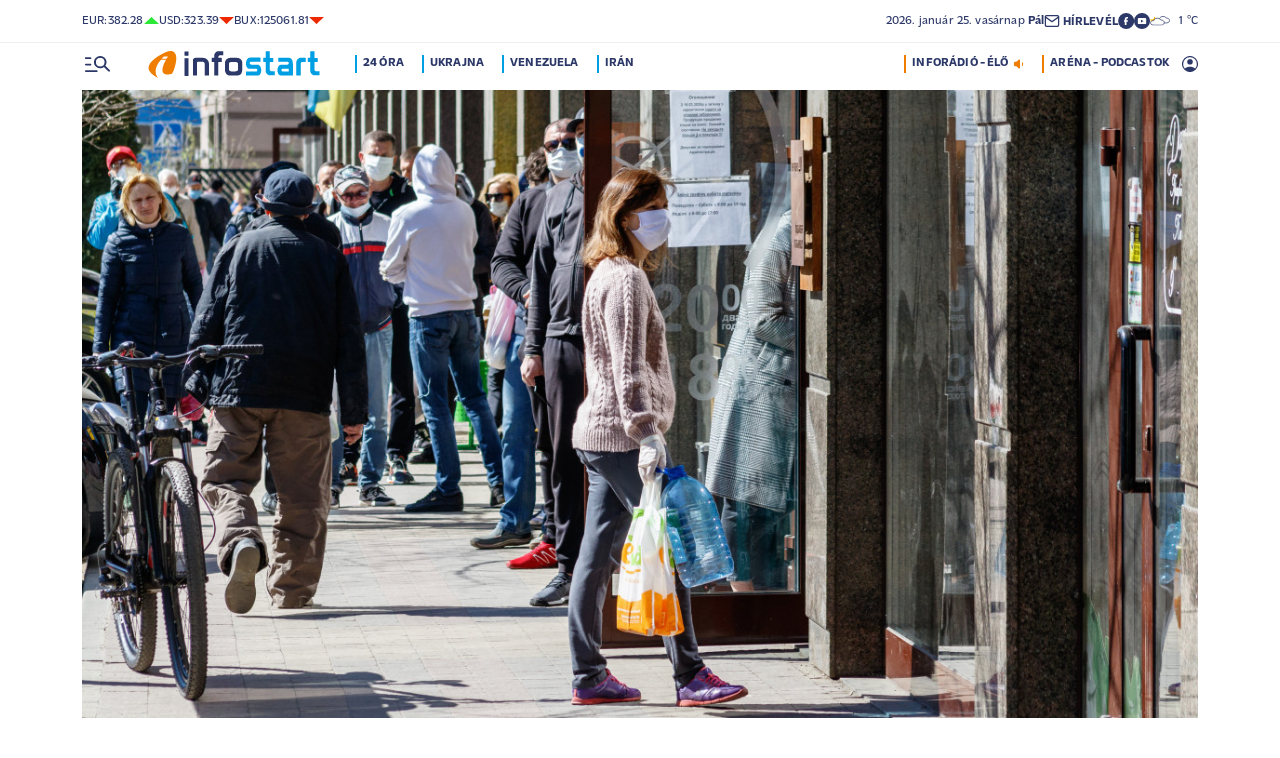

--- FILE ---
content_type: text/html; charset=UTF-8
request_url: https://infostart.hu/kulfold/2020/04/22/komoly-kerdesekrol-dontott-az-ukran-parlament
body_size: 129254
content:
<!DOCTYPE html>
<html lang="hu">
<head>
	<title>Komoly kérdésekről döntött az ukrán parlament - Infostart.hu</title>
<meta http-equiv="X-UA-Compatible" content="IE=edge">
<meta name="viewport" content="width=device-width, initial-scale=1, shrink-to-fit=no">
<meta name="robots" content="max-image-preview:large">
<link rel="home" title="" href="/" id="homelink" />
<!-- InMobi Choice. Consent Manager Tag v3.0 (for TCF 2.2) -->
<script type="text/javascript" async=true>
(function() {
  var host = 'infostart.hu';
  var element = document.createElement('script');
  var firstScript = document.getElementsByTagName('script')[0];
  var url = 'https://cmp.inmobi.com'
    .concat('/choice/', '2CFJPrqDGZcGN', '/', host, '/choice.js?tag_version=V3');
  var uspTries = 0;
  var uspTriesLimit = 3;
  element.async = true;
  element.type = 'text/javascript';
  element.src = url;

  firstScript.parentNode.insertBefore(element, firstScript);

  function makeStub() {
    var TCF_LOCATOR_NAME = '__tcfapiLocator';
    var queue = [];
    var win = window;
    var cmpFrame;

    function addFrame() {
      var doc = win.document;
      var otherCMP = !!(win.frames[TCF_LOCATOR_NAME]);

      if (!otherCMP) {
        if (doc.body) {
          var iframe = doc.createElement('iframe');

          iframe.style.cssText = 'display:none';
          iframe.name = TCF_LOCATOR_NAME;
          doc.body.appendChild(iframe);
        } else {
          setTimeout(addFrame, 5);
        }
      }
      return !otherCMP;
    }

    function tcfAPIHandler() {
      var gdprApplies;
      var args = arguments;

      if (!args.length) {
        return queue;
      } else if (args[0] === 'setGdprApplies') {
        if (
          args.length > 3 &&
          args[2] === 2 &&
          typeof args[3] === 'boolean'
        ) {
          gdprApplies = args[3];
          if (typeof args[2] === 'function') {
            args[2]('set', true);
          }
        }
      } else if (args[0] === 'ping') {
        var retr = {
          gdprApplies: gdprApplies,
          cmpLoaded: false,
          cmpStatus: 'stub'
        };

        if (typeof args[2] === 'function') {
          args[2](retr);
        }
      } else {
        if(args[0] === 'init' && typeof args[3] === 'object') {
          args[3] = Object.assign(args[3], { tag_version: 'V3' });
        }
        queue.push(args);
      }
    }

    function postMessageEventHandler(event) {
      var msgIsString = typeof event.data === 'string';
      var json = {};

      try {
        if (msgIsString) {
          json = JSON.parse(event.data);
        } else {
          json = event.data;
        }
      } catch (ignore) {}

      var payload = json.__tcfapiCall;

      if (payload) {
        window.__tcfapi(
          payload.command,
          payload.version,
          function(retValue, success) {
            var returnMsg = {
              __tcfapiReturn: {
                returnValue: retValue,
                success: success,
                callId: payload.callId
              }
            };
            if (msgIsString) {
              returnMsg = JSON.stringify(returnMsg);
            }
            if (event && event.source && event.source.postMessage) {
              event.source.postMessage(returnMsg, '*');
            }
          },
          payload.parameter
        );
      }
    }

    while (win) {
      try {
        if (win.frames[TCF_LOCATOR_NAME]) {
          cmpFrame = win;
          break;
        }
      } catch (ignore) {}

      if (win === window.top) {
        break;
      }
      win = win.parent;
    }
    if (!cmpFrame) {
      addFrame();
      win.__tcfapi = tcfAPIHandler;
      win.addEventListener('message', postMessageEventHandler, false);
    }
  };

  makeStub();

  function makeGppStub() {
    const CMP_ID = 10;
    const SUPPORTED_APIS = [
      '2:tcfeuv2',
      '6:uspv1',
      '7:usnatv1',
      '8:usca',
      '9:usvav1',
      '10:uscov1',
      '11:usutv1',
      '12:usctv1'
    ];

    window.__gpp_addFrame = function (n) {
      if (!window.frames[n]) {
        if (document.body) {
          var i = document.createElement("iframe");
          i.style.cssText = "display:none";
          i.name = n;
          document.body.appendChild(i);
        } else {
          window.setTimeout(window.__gpp_addFrame, 10, n);
        }
      }
    };
    window.__gpp_stub = function () {
      var b = arguments;
      __gpp.queue = __gpp.queue || [];
      __gpp.events = __gpp.events || [];

      if (!b.length || (b.length == 1 && b[0] == "queue")) {
        return __gpp.queue;
      }

      if (b.length == 1 && b[0] == "events") {
        return __gpp.events;
      }

      var cmd = b[0];
      var clb = b.length > 1 ? b[1] : null;
      var par = b.length > 2 ? b[2] : null;
      if (cmd === "ping") {
        clb(
          {
            gppVersion: "1.1", // must be â€śVersion.Subversionâ€ť, current: â€ś1.1â€ť
            cmpStatus: "stub", // possible values: stub, loading, loaded, error
            cmpDisplayStatus: "hidden", // possible values: hidden, visible, disabled
            signalStatus: "not ready", // possible values: not ready, ready
            supportedAPIs: SUPPORTED_APIS, // list of supported APIs
            cmpId: CMP_ID, // IAB assigned CMP ID, may be 0 during stub/loading
            sectionList: [],
            applicableSections: [-1],
            gppString: "",
            parsedSections: {},
          },
          true
        );
      } else if (cmd === "addEventListener") {
        if (!("lastId" in __gpp)) {
          __gpp.lastId = 0;
        }
        __gpp.lastId++;
        var lnr = __gpp.lastId;
        __gpp.events.push({
          id: lnr,
          callback: clb,
          parameter: par,
        });
        clb(
          {
            eventName: "listenerRegistered",
            listenerId: lnr, // Registered ID of the listener
            data: true, // positive signal
            pingData: {
              gppVersion: "1.1", // must be â€śVersion.Subversionâ€ť, current: â€ś1.1â€ť
              cmpStatus: "stub", // possible values: stub, loading, loaded, error
              cmpDisplayStatus: "hidden", // possible values: hidden, visible, disabled
              signalStatus: "not ready", // possible values: not ready, ready
              supportedAPIs: SUPPORTED_APIS, // list of supported APIs
              cmpId: CMP_ID, // list of supported APIs
              sectionList: [],
              applicableSections: [-1],
              gppString: "",
              parsedSections: {},
            },
          },
          true
        );
      } else if (cmd === "removeEventListener") {
        var success = false;
        for (var i = 0; i < __gpp.events.length; i++) {
          if (__gpp.events[i].id == par) {
            __gpp.events.splice(i, 1);
            success = true;
            break;
          }
        }
        clb(
          {
            eventName: "listenerRemoved",
            listenerId: par, // Registered ID of the listener
            data: success, // status info
            pingData: {
              gppVersion: "1.1", // must be â€śVersion.Subversionâ€ť, current: â€ś1.1â€ť
              cmpStatus: "stub", // possible values: stub, loading, loaded, error
              cmpDisplayStatus: "hidden", // possible values: hidden, visible, disabled
              signalStatus: "not ready", // possible values: not ready, ready
              supportedAPIs: SUPPORTED_APIS, // list of supported APIs
              cmpId: CMP_ID, // CMP ID
              sectionList: [],
              applicableSections: [-1],
              gppString: "",
              parsedSections: {},
            },
          },
          true
        );
      } else if (cmd === "hasSection") {
        clb(false, true);
      } else if (cmd === "getSection" || cmd === "getField") {
        clb(null, true);
      }
      //queue all other commands
      else {
        __gpp.queue.push([].slice.apply(b));
      }
    };
    window.__gpp_msghandler = function (event) {
      var msgIsString = typeof event.data === "string";
      try {
        var json = msgIsString ? JSON.parse(event.data) : event.data;
      } catch (e) {
        var json = null;
      }
      if (typeof json === "object" && json !== null && "__gppCall" in json) {
        var i = json.__gppCall;
        window.__gpp(
          i.command,
          function (retValue, success) {
            var returnMsg = {
              __gppReturn: {
                returnValue: retValue,
                success: success,
                callId: i.callId,
              },
            };
            event.source.postMessage(msgIsString ? JSON.stringify(returnMsg) : returnMsg, "*");
          },
          "parameter" in i ? i.parameter : null,
          "version" in i ? i.version : "1.1"
        );
      }
    };
    if (!("__gpp" in window) || typeof window.__gpp !== "function") {
      window.__gpp = window.__gpp_stub;
      window.addEventListener("message", window.__gpp_msghandler, false);
      window.__gpp_addFrame("__gppLocator");
    }
  };

  makeGppStub();

  var uspStubFunction = function() {
    var arg = arguments;
    if (typeof window.__uspapi !== uspStubFunction) {
      setTimeout(function() {
        if (typeof window.__uspapi !== 'undefined') {
          window.__uspapi.apply(window.__uspapi, arg);
        }
      }, 500);
    }
  };

  var checkIfUspIsReady = function() {
    uspTries++;
    if (window.__uspapi === uspStubFunction && uspTries < uspTriesLimit) {
      console.warn('USP is not accessible');
    } else {
      clearInterval(uspInterval);
    }
  };

  if (typeof window.__uspapi === 'undefined') {
    window.__uspapi = uspStubFunction;
    var uspInterval = setInterval(checkIfUspIsReady, 6000);
  }
})();
</script>
<!-- End InMobi Choice. Consent Manager Tag v3.0 (for TCF 2.2) -->


<script type="application/bannerData" id="adData">
{"url":"/kulfold/2020/04/22/komoly-kerdesekrol-dontott-az-ukran-parlament","adult":"0","gSens":"0","pageType":"article","uid":400184,"keywords":["ukrajna","egészségügy","karantén","koronavírus"],"category":"Külföld","noads":false}
</script>
<script type="application/javascript" async="true">
var debugVersion=Date.now();const admeLocalQueryString=window.location.search,admeLocalUrlParams=new URLSearchParams(admeLocalQueryString),admeLocalDebug=admeLocalUrlParams.has("admeDebug"),admeUrl="https://link.adaptivemedia.hu/adme/extra/adme",admeLink=admeLocalDebug?admeUrl+".js?v="+debugVersion:admeUrl+".min.js",admeElement=document.createElement("script");admeElement.src=admeLink,document.head.appendChild(admeElement),admeElement.onload=()=>{console.log("adme.js loaded")},admeElement.onerror=()=>{console.log("adme.js cannot be loaded")};
</script>
<link rel="apple-touch-icon" sizes="57x57" href="https://infostart.hu/images/apple-icon-57x57.png">
<link rel="apple-touch-icon" sizes="60x60" href="https://infostart.hu/images/apple-icon-60x60.png">
<link rel="apple-touch-icon" sizes="72x72" href="https://infostart.hu/images/apple-icon-72x72.png">
<link rel="apple-touch-icon" sizes="76x76" href="https://infostart.hu/images/apple-icon-76x76.png">
<link rel="apple-touch-icon" sizes="114x114" href="https://infostart.hu/images/apple-icon-114x114.png">
<link rel="apple-touch-icon" sizes="120x120" href="https://infostart.hu/images/apple-icon-120x120.png">
<link rel="apple-touch-icon" sizes="144x144" href="https://infostart.hu/images/apple-icon-144x144.png">
<link rel="apple-touch-icon" sizes="152x152" href="https://infostart.hu/images/apple-icon-152x152.png">
<link rel="apple-touch-icon" sizes="180x180" href="https://infostart.hu/images/apple-icon-180x180.png">
<link rel="icon" type="image/png" sizes="192x192" href="https://infostart.hu/images/android-icon-192x192.png">
<link rel="icon" type="image/png" sizes="32x32" href="https://infostart.hu/images/favicon-32x32.png">
<link rel="icon" type="image/png" sizes="96x96" href="https://infostart.hu/images/favicon-96x96.png">
<link rel="icon" type="image/png" sizes="16x16" href="https://infostart.hu/images/favicon-16x16.png">
<link rel="manifest" href="https://infostart.hu/manifest.json">
<link rel="stylesheet" type="text/css" href="https://infostart.hu/assets/css/app.css?id=1e2e43da0d0e5e0b2faa31458393a134">
<link rel="stylesheet" type="text/css" href="https://infostart.hu/assets/css/mac.css?id=594afa665aefd9bbadcde745f2f3f651">
<script type="text/javascript" src="https://infostart.hu/assets/js/app.js?id=875d7677fba6b9a841863c49ea505e6b"></script>
<script type="text/javascript" src="https://infostart.hu/assets/js/ga.js"></script>

<script>
const MOBILE = 0;
</script>
<script>
	(function(i,s,o,g,r,a,m){i['GoogleAnalyticsObject']=r;i[r]=i[r]||function(){
	(i[r].q=i[r].q||[]).push(arguments)},i[r].l=1*new Date();a=s.createElement(o),
	m=s.getElementsByTagName(o)[0];a.async=1;a.src=g;m.parentNode.insertBefore(a,m)
	})(window,document,'script','//www.google-analytics.com/analytics.js','ga');
	ga('create', 'UA-3865566-1', 'auto');
	ga('require', 'displayfeatures');
	ga('send', 'pageview');
</script>
<!-- Facebook Pixel Code -->
<script>
!function(f,b,e,v,n,t,s)
{if(f.fbq)return;n=f.fbq=function(){n.callMethod?
n.callMethod.apply(n,arguments):n.queue.push(arguments)};
if(!f._fbq)f._fbq=n;n.push=n;n.loaded=!0;n.version='2.0';
n.queue=[];t=b.createElement(e);t.async=!0;
t.src=v;s=b.getElementsByTagName(e)[0];
s.parentNode.insertBefore(t,s)}(window,document,'script','https://connect.facebook.net/en_US/fbevents.js');
fbq('init', '243663703325457');
fbq('track', 'PageView');
</script>
<noscript><img height="1" width="1" src="https://www.facebook.com/tr?id=243663703325457&ev=PageView&noscript=1"/></noscript>
<!-- End Facebook Pixel Code -->
<script>
(function(d, s, id) {
	var js, fjs = d.getElementsByTagName(s)[0];
	if (d.getElementById(id)) return;
	js = d.createElement(s); js.id = id;
	js.src = "//connect.facebook.net/hu_HU/sdk.js#version=v2.0&xfbml=1&appId=";
	fjs.parentNode.insertBefore(js, fjs);
}(document, 'script', 'facebook-jssdk'));
</script>
<!-- (C)2000-2018 Gemius SA - gemiusAudience -->
<script type="text/javascript">
<!--//--><![CDATA[//><!--
var pp_gemius_identifier = 'd1Obwkc8SL.8R35q41ChLZXkDtxdMCbIw2RrJLYemUL.H7';
var pp_gemius_use_cmp = true;
var pp_gemius_cmp_timeout = Infinity;
// lines below shouldn't be edited
function gemius_pending(i) { window[i] = window[i] || function() {var x = window[i+'_pdata'] = window[i+'_pdata'] || []; x[x.length]=arguments;};};
gemius_pending('gemius_hit'); gemius_pending('gemius_event');
gemius_pending('pp_gemius_hit'); gemius_pending('pp_gemius_event');
(function(d,t) {try {var gt=d.createElement(t),s=d.getElementsByTagName(t)[0],l='http'+((location.protocol=='https:')?'s':''); gt.setAttribute('async','async');
gt.setAttribute('defer','defer'); gt.src=l+'://gahu.hit.gemius.pl/xgemius.js'; s.parentNode.insertBefore(gt,s);} catch (e) {}})(document,'script');
//--><!]]>
</script>
	<meta name="keywords" content="ukrajna,egészségügy,karantén,koronavírus">
		<meta name="description" content="Az ukrán kormány szerdai ülésén többek között az országos karantén május 11-ig tartó meghosszabbításáról is határozott - közölte Denisz Smihal miniszterelnök.">
		<meta name="publish-date" content="2020-04-22" />
		<link rel="canonical" href="https://infostart.hu/kulfold/2020/04/22/komoly-kerdesekrol-dontott-az-ukran-parlament" />
		<link rel="amphtml" href="https://infostart.hu/kulfold/2020/04/22/komoly-kerdesekrol-dontott-az-ukran-parlament/amp" />
		<meta property="og:type" content="article" />
		<meta property="og:site_name" content="Infostart.hu" />
		<meta property="og:url" content="https://infostart.hu/kulfold/2020/04/22/komoly-kerdesekrol-dontott-az-ukran-parlament" />
		<meta property="og:title" content="Van, ahol véradásért cserébe jár ingyenes tömegközlekedés" />
						<meta property="og:image" content="https://infostart.hu/images/site/articles/lead/2020/04/1586947955-iWbdih8ZF_md.jpg" />
				<meta property="og:description" content="Az ukrán kormány szerdai ülésén többek között az országos karantén május 11-ig tartó meghosszabbításáról is határozott - közölte Denisz Smihal miniszterelnök." />
		<meta name="twitter:site" content="@Inforadio_881">
		<meta name="twitter:title" content="Van, ahol véradásért cserébe jár ingyenes tömegközlekedés">
		<meta name="twitter:description" content="Az ukrán kormány szerdai ülésén többek között az országos karantén május 11-ig tartó meghosszabbításáról is határozott - közölte Denisz Smihal miniszterelnök.">
				<meta name="twitter:card" content="summary_large_image">
		<meta name="twitter:image" content="https://infostart.hu/images/site/articles/lead/2020/04/1586947955-iWbdih8ZF_md.jpg">
				<script async src="//pahtfi.tech/c/infostart.hu.js"></script>
	<script type="application/ld+json">
			{
    "@context": "http://schema.org",
    "@type": "NewsArticle",
    "mainEntityOfPage": "https://infostart.hu/kulfold/2020/04/22/komoly-kerdesekrol-dontott-az-ukran-parlament",
    "headline": "Komoly kérdésekről döntött az ukrán parlament",
    "datePublished": "2020-04-22T17:54:00+02:00",
    "dateModified": "2020-04-22T17:54:00+02:00",
    "description": "Az ukrán kormány szerdai ülésén többek között az országos karantén május 11-ig tartó meghosszabbításáról is határozott - közölte Denisz Smihal miniszterelnök.",
    "sameAs": [
        "https://www.facebook.com/Infostart-InfoR%C3%A1di%C3%B3-118703541479581",
        "https://www.youtube.com/InfoR%C3%A1di%C3%B3-Infostart"
    ],
    "author": {
        "@type": "Organization",
        "name": "Infostart.hu"
    },
    "publisher": {
        "@type": "Organization",
        "name": "Infostart.hu",
        "logo": {
            "@type": "ImageObject",
            "url": "https://infostart.hu/images/logo320x180.png",
            "width": 320,
            "height": 180
        }
    },
    "image": "https://infostart.hu/images/site/articles/lead/2020/04/1586947955-iWbdih8ZF_md.jpg"
}
		</script>
</head>
<body>

	<div class="d-block d-lg-none py-1 mobile-topline-wrapper">
<div class="container bg-white">
	<div class="row">
		<div class="col-12">
			<div class="d-flex justify-content-between align-items-center mobile-topline">
				<div class="flex-1">
					<a class="toptags hoverorange" href="https://infostart.hu/inforadio">ARÉNA - PODCASTOK</a>
				</div>
				<a class="toptags hoverorange" href="javascript:void(0);" title="Inforádió élő adás" data-live="1" data-playnum="1">
					<div class="d-flex align-items-center gap-1"></span> <span>INFORÁDIÓ - ÉLŐ</span> <span class="live-icon live-0"></div>
				</a>
			</div>
		</div>
	</div>
</div>
</div>
<style>.fb-image-default{width:200px;height:auto;display:none}</style>
<img src="https://infostart.hu/images/infostart1200.jpg" class="fb-image-default" alt="Infostart.hu">



<div class="upper-header d-none d-lg-flex">
	<div class="container">
		<div class="row">
			<div class="col-12">
				<div class="d-flex align-items-center justify-content-between pxl-12">
					<div class="d-flex header-deviza">
												<div class="d-flex header-deviza-inner align-items-center">
							<div class="deviza-name">eur: </div>
							<div class="deviza-value">382.28</div>
							<div class="deviza-arrow data-green"><svg xmlns="http://www.w3.org/2000/svg" viewBox="0 0 52.83 26.42"><path d="m26.42 0 26.41 26.42H0L26.42 0Z" fill="currentColor"/></svg></div>
						</div>
												<div class="d-flex header-deviza-inner align-items-center">
							<div class="deviza-name">usd: </div>
							<div class="deviza-value">323.39</div>
							<div class="deviza-arrow data-red"><svg xmlns="http://www.w3.org/2000/svg" viewBox="0 0 52.83 26.42"><path d="M26.42 26.42 0 0h52.83L26.42 26.42Z" fill="currentColor"/></svg></div>
						</div>
												<div class="d-flex header-deviza-inner align-items-center">
							<div class="deviza-name">bux: </div>
							<div class="deviza-value">125061.81</div>
							<div class="deviza-arrow data-red"><svg xmlns="http://www.w3.org/2000/svg" viewBox="0 0 52.83 26.42"><path d="M26.42 26.42 0 0h52.83L26.42 26.42Z" fill="currentColor"/></svg></div>
						</div>
											</div>
					<div class="d-flex align-items-center ms-auto position-relative lh-1" style="gap:1.6rem">
						<div>2026.&nbsp;január&nbsp;25.&nbsp;vasárnap <b class="weight-600">Pál</b></div>
						<div><a class="weight-700" href="https://infostart.hu/user/profil"><svg aria-hidden="true" data-icon="envelope"  xmlns="http://www.w3.org/2000/svg" width="24" height="24" viewBox="0 0 24 24" fill="none" stroke="currentColor" stroke-width="2" stroke-linecap="round" stroke-linejoin="bevel"><path d="M4 4h16c1.1 0 2 .9 2 2v12c0 1.1-.9 2-2 2H4c-1.1 0-2-.9-2-2V6c0-1.1.9-2 2-2z"></path><polyline points="22,6 12,13 2,6"></polyline></svg> <span class="position-relative" style="top:1px">HÍRLEVÉL</span></a></div>
						<div class="d-flex" style="column-gap:10px">
							<a target="_blank" data-social="facebook" href="https://www.facebook.com/Infostart-InfoR%C3%A1di%C3%B3-118703541479581"><svg aria-hidden="true" data-icon="facebook" role="img" xmlns="http://www.w3.org/2000/svg" viewBox="0 0 52.79 52.79"><defs><clipPath id="a"><path fill="none" d="M19.8 13.56H33v26.39H19.8z"/></clipPath></defs><path data-hover="1" d="M26.4 0a26.4 26.4 0 1 1 0 52.79A26.4 26.4 0 0 1 26.4 0Z" fill="#2c3868"/><g><g clip-path="url(#a)"><path d="M33 13.2h-3.97a6.6 6.6 0 0 0-6.6 6.6v3.96h-3.95v5.27h3.96V39.6h5.27V29.03h3.96L33 23.76h-5.28V19.8c0-.73.6-1.32 1.32-1.32H33V13.2Z" fill="#fff"/></g></g></svg></a>
							<a target="_blank" data-social="youtube" href="https://www.youtube.com/InfoR%C3%A1di%C3%B3-Infostart"><svg aria-hidden="true" data-icon="youtube" role="img" xmlns="http://www.w3.org/2000/svg" viewBox="0 0 52.83 52.83"><defs><clipPath id="yt"><path fill="none" d="M11.41 16.24h30.01v21.09H11.41z"/></clipPath></defs><circle data-hover="1" cx="26.42" cy="26.42" r="26.42" fill="#2c3868"/><g><g clip-path="url(#yt)"><path d="M40.8 19.54a3.8 3.8 0 0 0-2.65-2.73c-3.9-.42-7.82-.61-11.73-.57-3.92-.05-7.84.16-11.74.63a3.8 3.8 0 0 0-2.64 2.72c-.43 2.38-.64 4.8-.63 7.22-.02 2.43.2 4.86.63 7.26a3.8 3.8 0 0 0 2.64 2.62c3.9.46 7.8.67 11.73.62 3.92.05 7.84-.16 11.73-.62a3.8 3.8 0 0 0 2.64-2.73c.43-2.36.64-4.76.64-7.15a39.5 39.5 0 0 0-.63-7.27M23.35 31.27v-8.92l7.84 4.46-7.84 4.46Z" fill="#ffffff"/></g></g></svg></a>
						</div>
													<div>
								<a href="/idojaras"><img src="/images/weather/night/5.svg" title="közepesen felhős, párás" width="20"> &nbsp; 1 &deg;C</a>
							</div>
											</div>
				</div>
			</div>
		</div>
	</div>
</div>
<div class="scroll-watcher"></div>
<header class="site-header">
	<div class="container">
		<div class="row">
			<div class="col-12 position-relative">

				<div class="d-flex align-items-center justify-content-between py-2">
					<div class="d-flex align-items-center flex-1">
						<div class="hambi"><svg class="site-icons" aria-hidden="true" style="margin-left:3px" data-icon="hamburger" xmlns="http://www.w3.org/2000/svg"  height="16.8" width="25.46" viewBox="0 0 80.12 52.85"><path d="M3.05 10.16a3.05 3.05 0 1 1 0-6.09h14.23a3.05 3.05 0 1 1 0 6.1H3.05Zm0 21.34a3.04 3.04 0 1 1 0-6.09h14.23a3.05 3.05 0 1 1 0 6.1H3.05ZM74.9 50.71 60.78 36.59a19.3 19.3 0 0 1-11.98 4.07 20.29 20.29 0 0 1-20.32-20.27v-.06A20.28 20.28 0 0 1 48.73 0h.05A20.29 20.29 0 0 1 69.1 20.27v.06a19.3 19.3 0 0 1-4.07 11.98l14.12 14.12a3.02 3.02 0 1 1-4.14 4.4l-.13-.13ZM48.79 34.56a14.23 14.23 0 0 0 .01-28.45 14.23 14.23 0 0 0-.01 28.45ZM3.05 52.85a3.05 3.05 0 1 1 0-6.1h34.56a3.05 3.05 0 1 1 0 6.1H3.05Z" fill="#2c3868"/></svg></div>
						<div class="site-header-imgholder d-flex">
							<a class="d-block mx-auto mx-sm-0" href="/">
								<img src="/images/infostart_logo.svg" alt="infostart.hu" class="img-fluid site-logo">
							</a>
						</div>
						<div class="flex-1 ms-4 ps-2 d-none d-lg-flex lh-1">
							<a class="toptags hoverblue ga_analyticsclick" rel="24 óra:/24ora|Toptags" href="/24ora">24 óra</a>
		<a class="toptags hoverblue ga_analyticsclick" rel="Ukrajna:ukrajna|Toptags" href="/cimke/ukrajna">Ukrajna</a>
		<a class="toptags hoverblue ga_analyticsclick" rel="Venezuela:venezuela|Toptags" href="/cimke/venezuela">Venezuela</a>
		<a class="toptags hoverblue ga_analyticsclick" rel="Irán:irán|Toptags" href="/cimke/irán">Irán</a>
						</div>
					</div>
					<div class="site-header-right align-items-center justify-content-end d-flex position-relative lh-1" style="">
						<a class="toptags hoverorange d-none d-lg-inline pe-0" href="javascript:void(0);" title="Inforádió élő adás" data-live="1" data-playnum="1">
							<div class="d-flex align-items-center gap-1"><span>INFORÁDIÓ - ÉLŐ</span> <span class="live-icon live-0"></span></div>
						</a>
						<a class="toptags hoverorange d-none d-lg-inline" href="https://infostart.hu/inforadio">ARÉNA - PODCASTOK</a>

						<div data-usericon="0"><svg aria-hidden="true" data-icon="user" xmlns="http://www.w3.org/2000/svg" width="16" height="16" viewBox="0 0 52.84 52.85"><path d="M9.38 41.28a38.25 38.25 0 0 1 8.25-4.46 24.42 24.42 0 0 1 8.79-1.55c3.01-.02 6 .51 8.82 1.55a37.46 37.46 0 0 1 8.29 4.46c1.8-2.13 3.2-4.57 4.13-7.2a23.97 23.97 0 0 0 1.22-7.65A22 22 0 0 0 27.34 3.97h-.91A22.02 22.02 0 0 0 3.96 25.52v.91c-.01 2.6.41 5.19 1.25 7.65a23.91 23.91 0 0 0 4.17 7.2ZM26.42 28.4a8.91 8.91 0 0 1-9.05-8.77v-.27a8.91 8.91 0 0 1 8.77-9.05h.27a8.91 8.91 0 0 1 9.05 8.77v.27a8.91 8.91 0 0 1-8.77 9.05h-.27Zm0 24.44c-3.52.02-7.01-.69-10.24-2.08a26.61 26.61 0 0 1-14.1-14.1 26.35 26.35 0 0 1 14.1-34.58 26.35 26.35 0 0 1 20.51 0 26.8 26.8 0 0 1 14.07 14.07 26.35 26.35 0 0 1 0 20.51 26.73 26.73 0 0 1-14.07 14.1 25.53 25.53 0 0 1-10.27 2.09Z" fill="currentColor" data-hover="1"/></svg></div>
						<div data-drop="usermenu" class="p-3">
							<div class="mb-4">
								<img src="/images/infostart_logo.svg" alt="infostart.hu" class="img-fluid site-logo smaller">
							</div>
							<div class="py-2 bg-white d-flex flex-column pxl-14 weight-500">
																						<div class="d-flex justify-content-between align-items-center">
									<div><a class="btn-default inverse" href="https://infostart.hu/user/login">Belépés</a></div>
									<div><a class="" href="https://infostart.hu/user/password/reset">Elfelejtett jelszó</a></div>
								</div>
								<div class="border my-4"></div>

								<div><a class="btn-wide" href="https://infostart.hu/user/register">Regisztráció</a></div>
														</div>
						</div>
					</div>
				</div>
				<aside class="mainmenu">
		<div class="position-relative d-flex flex-column justify-content-between h-100">
			<div class="flex-1">


			<div class="d-flex justify-content-between">
				<div class="flex-1 mb-4 mt-2">
						<form action="https://infostart.hu/search" name="sitesearchForm">
							<input type="hidden" name="target" value="hirek">
							<div class="d-flex search-target">
								<span class="tabs lsp active" data-target="hirek">HÍREK</span>
								<span class="tabs lsp" data-target="arena">ARÉNA</span>
								<span class="tabs lsp" data-target="magazin">MAGAZIN</span>
							</div>
							<input type="text" name="q" class="site-search text-dark-blue" value="" maxlength="255" placeholder="Keresés">
						</form>
				</div>

				<div class="mt-2 mb-4 position-relative" style="width:70px">
				<div class="sitemenu-close"><svg aria-hidden="true" data-icon="close" xmlns="http://www.w3.org/2000/svg" width="24" height="24" viewBox="0 0 24 24" fill="none" stroke="currentColor" stroke-width="1.5" stroke-linecap="round" stroke-linejoin="round"><line x1="18" y1="6" x2="6" y2="18"></line><line x1="6" y1="6" x2="18" y2="18"></line></svg></div>
					
				</div>
			</div>
			<div class="d-flex flex-column flex-lg-row justify-content-between menu-cols">
				<div class="d-flex flex-column flex-md-row justify-content-between menu-cols-1-2">
					<div class="menu-cols-1-2-1">
						<div class="pxl-13 lsp weight-700 menu-col-title"><span>ROVATOK</span></div>
						<div class="mt-4 d-flex flex-column flex-sm-row flex-md-column justify-content-between">
							<div class="flex-2">
																
								<div class="my-2"><a class="text-uppercase text-nowrap pxl-18 lsp weight-700" href="/tudositoink">Tudósítóink </a></div>
																
								<div class="my-2"><a class="text-uppercase text-nowrap pxl-18 lsp weight-700" href="/interju">Interjú </a></div>
																
								<div class="my-2"><a class="text-uppercase text-nowrap pxl-18 lsp weight-700" href="/belfold">Belföld </a></div>
																
								<div class="my-2"><a class="text-uppercase text-nowrap pxl-18 lsp weight-700" href="/kulfold">Külföld </a></div>
																
								<div class="my-2"><a class="text-uppercase text-nowrap pxl-18 lsp weight-700" href="/gazdasag">Gazdaság </a></div>
																
								<div class="my-0"><a class="text-uppercase text-nowrap pxl-18 lsp weight-700" href="/tudomany">Tudomány </a></div>
																<div class="my-0 my-sm-2 d-none d-sm-block d-md-none"><a class="text-uppercase text-nowrap pxl-18 lsp weight-700" href="https://infostart.hu/video">Videók</a></div>
							</div>
							<div class="flex-1">
																<div class="my-2"><a class="text-uppercase text-nowrap pxl-18 lsp weight-700" href="/kultura">Kultúra </a></div>
																<div class="my-2"><a class="text-uppercase text-nowrap pxl-18 lsp weight-700" href="/sport">Sport </a></div>
																<div class="my-2"><a class="text-uppercase text-nowrap pxl-18 lsp weight-700" href="/eletmod">Életmód </a></div>
																<div class="my-2"><a class="text-uppercase text-nowrap pxl-18 lsp weight-700" href="/auto">Autó </a></div>
																<div class="my-2"><a class="text-uppercase text-nowrap pxl-18 lsp weight-700" href="/24ora">24 óra </a></div>
																<div class="my-2"><a class="text-uppercase text-nowrap pxl-18 lsp weight-700" href="/napinfo">Napinfo </a></div>
																<div class="my-2"><a class="text-uppercase text-nowrap pxl-18 lsp weight-700" href="https://infostart.hu/infoaudio">Audió </a></div>
								<div class="my-2 d-block d-sm-none d-md-block"><a class="text-uppercase text-nowrap pxl-18 lsp weight-700" href="https://infostart.hu/video">Videók </a></div>
							</div>
						</div>
					</div>
					<div class="menu-cols-1-2-2 mt-3 mt-md-0">
						<a href="https://infostart.hu/inforadio" class="pxl-13 lsp weight-700 menu-col-title"><span>ARÉNA</span></a>
							<div class="mt-4">
								<div class="d-flex flex-column">
																										<a href="https://infostart.hu/arena/2026/01/23/kovacs-erik-a-mathias-corvinus-collegium-klimapolitikai-intezet-vezeto-kutatoja" class=" pb-3 d-block border-bottom">
									<div class="d-flex menu-arena-item">
										<div style="flex-basis:80px;">
											<div class="asp1-1" style="width:67px;height:67px" ><img src="https://infostart.hu/images/site/arena/2026/01/1768891595-HA51nyUws_md.jpg"></div>
										</div>
										<div class="pxl-13 flex-1">
											<div class="text-lite-blue">2026.01.23 18:00</div>
											<div class="pxl-16">Kovács Erik, a Mathias Corvinus Collegium Klímapolitikai Intézet vezető kutatója</div>
										</div>
									</div>
									</a>
																										<a href="https://infostart.hu/arena/2026/01/22/palkovics-laszlo-mesterseges-intelligenciaert-felelos-kormanybiztos" class="py-3 d-block border-bottom">
									<div class="d-flex menu-arena-item">
										<div style="flex-basis:80px;">
											<div class="asp1-1" style="width:67px;height:67px" ><img src="https://infostart.hu/images/site/arena/2025/11/1763979292-vVE0glRjh_md.jpg"></div>
										</div>
										<div class="pxl-13 flex-1">
											<div class="text-lite-blue">2026.01.22 18:00</div>
											<div class="pxl-16">Palkovics László, mesterséges intelligenciáért felelős kormánybiztos</div>
										</div>
									</div>
									</a>
																										<a href="https://infostart.hu/arena/2026/01/21/peto-attila-kreszprofesszor" class="py-3 d-block border-bottom">
									<div class="d-flex menu-arena-item">
										<div style="flex-basis:80px;">
											<div class="asp1-1" style="width:67px;height:67px" ><img src="https://infostart.hu/images/site/arena/2026/01/1768465272-cn7JRdmlY_md.jpg"></div>
										</div>
										<div class="pxl-13 flex-1">
											<div class="text-lite-blue">2026.01.21 18:00</div>
											<div class="pxl-16">Pető Attila, kreszprofesszor</div>
										</div>
									</div>
									</a>
																										<a href="https://infostart.hu/arena/2026/01/20/varga-bajusz-veronika-a-kulturalis-es-innovacios-miniszterium-felsooktatasert-szak-es-felnottkepzesert-fiatalokert-felelos-allamtitkara" class="py-3 d-block border-bottom">
									<div class="d-flex menu-arena-item">
										<div style="flex-basis:80px;">
											<div class="asp1-1" style="width:67px;height:67px" ><img src="https://infostart.hu/images/site/arena/2026/01/1768464996-bTkqREbAh_md.jpg"></div>
										</div>
										<div class="pxl-13 flex-1">
											<div class="text-lite-blue">2026.01.20 18:00</div>
											<div class="pxl-16">Varga-Bajusz Veronika, a Kulturális és Innovációs Minisztérium felsőoktatásért, szak- és felnőttképzésért, fiatalokért felelős államtitkára</div>
										</div>
									</div>
									</a>
																										<a href="https://infostart.hu/arena/2026/01/19/pletser-tamas-az-erste-bank-olaj-es-gazipari-elemzoje" class="py-3 d-block">
									<div class="d-flex menu-arena-item">
										<div style="flex-basis:80px;">
											<div class="asp1-1" style="width:67px;height:67px" ><img src="https://infostart.hu/images/site/arena/2026/01/1768464544-8gEF6VKlN_md.jpg"></div>
										</div>
										<div class="pxl-13 flex-1">
											<div class="text-lite-blue">2026.01.19 18:00</div>
											<div class="pxl-16">Pletser Tamás, az Erste Bank olaj- és gázipari elemzője</div>
										</div>
									</div>
									</a>
																</div>
							</div>
					</div>
				</div>
				<div class="menu-cols-2 mt-3 mt-md-0">
					<a href="https://infostart.hu/inforadio" class="pxl-13 lsp weight-700 menu-col-title"><span>INFORÁDIÓ</span></a>
						<div class="mt-4">
							<div class="magazin-tiles">
																<div class="asp1-1" title="Hetes">
									
									<a href="/inforadio/hetes"><img src="/images/podcasts/th/pod64.png" class="brightness"></a>
								</div>
																<div class="asp1-1" title="Pólópercek">
									
									<a href="/inforadio/polopercek"><img src="/images/podcasts/th/pod24.png" class="brightness"></a>
								</div>
																<div class="asp1-1" title="Vegyesúszás">
									
									<a href="/inforadio/vegyesuszas"><img src="/images/podcasts/th/pod30.png" class="brightness"></a>
								</div>
																<div class="asp1-1" title="Könyvpercek">
									
									<a href="/inforadio/konyvpercek"><img src="/images/podcasts/th/pod16.png" class="brightness"></a>
								</div>
																<div class="asp1-1" title="Orvosmeteorológiai percek">
									
									<a href="/inforadio/orvosmeteorologiai-percek"><img src="/images/podcasts/th/pod20.png" class="brightness"></a>
								</div>
																<div class="asp1-1" title="Paragrafus">
									
									<a href="/inforadio/paragrafus"><img src="/images/podcasts/th/pod22.png" class="brightness"></a>
								</div>
																<div class="asp1-1" title="Napinfó">
									
									<a href="/inforadio/napinfo"><img src="/images/podcasts/th/pod75.png" class="brightness"></a>
								</div>
																<div class="asp1-1" title="Világszám">
									
									<a href="/inforadio/vilagszam"><img src="/images/podcasts/th/pod31.png" class="brightness"></a>
								</div>
																<div class="asp1-1" title="Vállalatok és Piacok">
									
									<a href="/inforadio/vallalatok-es-piacok"><img src="/images/podcasts/th/pod29.png" class="brightness"></a>
								</div>
																<div class="asp1-1" title="Karantén idején">
									
									<a href="/inforadio/karanten-idejen"><img src="/images/podcasts/th/pod68.png" class="brightness"></a>
								</div>
																<div class="asp1-1" title="Energiavilág">
									
									<a href="/inforadio/energiavilag"><img src="/images/podcasts/th/pod8.png" class="brightness"></a>
								</div>
																<div class="asp1-1" title="Családi hét">
									
									<a href="/inforadio/csaladi-het"><img src="/images/podcasts/th/pod6.png" class="brightness"></a>
								</div>
																<div class="asp1-1" title="Kultúr Percek">
									
									<a href="/inforadio/kultur-percek"><img src="/images/podcasts/th/pod18.png" class="brightness"></a>
								</div>
																<div class="asp1-1" title="Üzleti reggeli magazin">
									
									<a href="/inforadio/uzleti-reggeli-magazin"><img src="/images/podcasts/th/pod28.png" class="brightness"></a>
								</div>
																<div class="asp1-1" title="Fővárosi mozaik">
									
									<a href="/inforadio/fovarosi-mozaik"><img src="/images/podcasts/th/pod11.png" class="brightness"></a>
								</div>
																<div class="asp1-1" title="Katedra">
									
									<a href="/inforadio/katedra"><img src="/images/podcasts/th/pod15.png" class="brightness"></a>
								</div>
																<div class="asp1-1" title="Vívópercek">
									
									<a href="/inforadio/vivopercek"><img src="/images/podcasts/th/pod66.png" class="brightness"></a>
								</div>
																<div class="asp1-1" title="Párbeszéd a gazdaságról">
									
									<a href="/inforadio/parbeszed-a-gazdasagrol"><img src="/images/podcasts/th/pod67.png" class="brightness"></a>
								</div>
																<div class="asp1-1" title="Szigma – a holnap világa">
									
									<a href="/inforadio/szigma-a-holnap-vilaga"><img src="/images/podcasts/th/pod63.png" class="brightness"></a>
								</div>
																<div class="asp1-1" title="Világtükör">
									
									<a href="/inforadio/vilagtukor"><img src="/images/podcasts/th/pod32.png" class="brightness"></a>
								</div>
															</div>
						</div>
				</div>
			</div>

			</div>
			
		</div>
	</aside>
			</div>
		</div>
	</div>
	</header>	<main class="slotFullContainer">
		<div class="container top-container">
		<div class="row mb-4">
					<div class="col-12 main-image">
				<picture class="asp16-9">
					<source srcset="/images/site/articles/lead/2020/04/1586947955-iWbdih8ZF_sm.jpg" media="(max-width: 980px)" type="image/jpeg">
					<img src="/images/site/articles/lead/2020/04/1586947955-iWbdih8ZF_md.jpg" alt="Védőmaszkot viselő vásárlók állnak sorban egy ungvári pékség előtt 2020. április 11-én délelőtt. Megtiltotta a helyi kormányzóság az embereknek, hogy a hétvégén elhagyják otthonaikat Kárpátalján, valamint Ukrajna nyugati részében Voliny és Csenyivci megyében a koronavírus-fertőzés terjedésének megfékezése érdekében. A lakhelyelhagyásra vonatkozó tilalom április 11-én 13 órától 13-án 6 óráig lesz érvényben." class="img-fluid" width="1224" height="688">
				</picture>
								<div class="coverimage">Nyitókép: MTI/Nemes János</div>
							</div>
				</div>
		<div class="row">
			<div class="col-lg-8 slotDoubleColumn">
				<h1 class="article-title">Komoly kérdésekről döntött az ukrán parlament</h1>
				<div class="article-meta">
					<div class="d-flex flex-column flex-md-row align-items-start align-items-md-center gap-2">
						<div class="text-uppercase weight-600">
														<a href="mailto:info@inforadio.hu?subject=https://infostart.hu/kulfold/2020/04/22/komoly-kerdesekrol-dontott-az-ukran-parlament">Infostart / MTI</a>
													</div>
						<div>
							<time datetime="2020-04-22T17:54:00+02:00"><span class="d-none d-md-inline"> - &nbsp;</span>2020. április 22. 17:54</time>
						</div>
					</div>
					<div class="mt-3 mt-lg-0">
						<div class="article-soc">
<span class="soc" title="Megosztás" data-place="up" data-url="https://infostart.hu/kulfold/2020/04/22/komoly-kerdesekrol-dontott-az-ukran-parlament" data-title="Komoly kérdésekről döntött az ukrán parlament" style="display:none"><svg xmlns="http://www.w3.org/2000/svg" role="img" data-icon="mobile-share" aria-hidden="true" viewBox="0 0 448 512"><path d="M400 32H48C21.49 32 0 53.49 0 80v352c0 26.51 21.49 48 48 48h352c26.51 0 48-21.49 48-48V80c0-26.51-21.49-48-48-48Z" fill="currentColor"/><g fill="#fff"><path d="M-440.875-103.75c-2.468 0-4.5 2.032-4.5 4.5s2.032 4.5 4.5 4.5 4.5-2.032 4.5-4.5-2.032-4.5-4.5-4.5zm0 3c.846 0 1.5.654 1.5 1.5s-.654 1.5-1.5 1.5-1.5-.654-1.5-1.5.654-1.5 1.5-1.5zM-452.875-96.75c-2.468 0-4.5 2.032-4.5 4.5s2.032 4.5 4.5 4.5 4.5-2.032 4.5-4.5-2.032-4.5-4.5-4.5zm0 3c.846 0 1.5.654 1.5 1.5s-.654 1.5-1.5 1.5-1.5-.654-1.5-1.5.654-1.5 1.5-1.5zM-440.875-89.75c-2.468 0-4.5 2.032-4.5 4.5s2.032 4.5 4.5 4.5 4.5-2.032 4.5-4.5-2.032-4.5-4.5-4.5zm0 3c.846 0 1.5.654 1.5 1.5s-.654 1.5-1.5 1.5-1.5-.654-1.5-1.5.654-1.5 1.5-1.5z" overflow="visible" transform="matrix(14.58696 0 0 14.58696 6732.084 1599.647)"/><path d="M-450.24-92.25a1.5 1.5 0 0 0-.801 2.807l6.83 3.978a1.5 1.5 0 1 0 1.512-2.592l-6.83-3.978a1.5 1.5 0 0 0-.711-.215z" overflow="visible" transform="matrix(14.58696 0 0 14.58696 6732.084 1599.647)"/><path d="M-443.406-99.25a1.5 1.5 0 0 0-.815.215l-6.82 3.98a1.5 1.5 0 1 0 1.512 2.59l6.82-3.98a1.5 1.5 0 0 0-.697-2.805z" overflow="visible" transform="matrix(14.58696 0 0 14.58696 6732.084 1599.647)"/></g></svg></span>
<a class="soc" title="Megosztás Facebookon" href="https://www.facebook.com/sharer/sharer.php?u=https%3A%2F%2Finfostart.hu%2Fkulfold%2F2020%2F04%2F22%2Fkomoly-kerdesekrol-dontott-az-ukran-parlament" target="_blank"><svg aria-hidden="true" data-icon="facebook" role="img" xmlns="http://www.w3.org/2000/svg" viewBox="0 0 448 512"><path fill="currentColor" d="M448 80v352c0 26.5-21.5 48-48 48h-85.3V302.8h60.6l8.7-67.6h-69.3V192c0-19.6 5.4-32.9 33.5-32.9H384V98.7c-6.2-.8-27.4-2.7-52.2-2.7-51.6 0-87 31.5-87 89.4v49.9H184v67.6h60.9V480H48c-26.5 0-48-21.5-48-48V80c0-26.5 21.5-48 48-48h352c26.5 0 48 21.5 48 48z"></path></svg></a>
<a class="soc" title="Megosztás Twitteren" href="https://twitter.com/share?lang=hu&text=Komoly+k%C3%A9rd%C3%A9sekr%C5%91l+d%C3%B6nt%C3%B6tt+az+ukr%C3%A1n+parlament&url=https%3A%2F%2Finfostart.hu%2Fkulfold%2F2020%2F04%2F22%2Fkomoly-kerdesekrol-dontott-az-ukran-parlament" target="_blank"><svg aria-hidden="true" data-icon="twitter" role="img" xmlns="http://www.w3.org/2000/svg" viewBox="0 0 448 512"><path fill="currentColor" d="M400 32H48C21.5 32 0 53.5 0 80v352c0 26.5 21.5 48 48 48h352c26.5 0 48-21.5 48-48V80c0-26.5-21.5-48-48-48zm-48.9 158.8c.2 2.8.2 5.7.2 8.5 0 86.7-66 186.6-186.6 186.6-37.2 0-71.7-10.8-100.7-29.4 5.3.6 10.4.8 15.8.8 30.7 0 58.9-10.4 81.4-28-28.8-.6-53-19.5-61.3-45.5 10.1 1.5 19.2 1.5 29.6-1.2-30-6.1-52.5-32.5-52.5-64.4v-.8c8.7 4.9 18.9 7.9 29.6 8.3a65.447 65.447 0 0 1-29.2-54.6c0-12.2 3.2-23.4 8.9-33.1 32.3 39.8 80.8 65.8 135.2 68.6-9.3-44.5 24-80.6 64-80.6 18.9 0 35.9 7.9 47.9 20.7 14.8-2.8 29-8.3 41.6-15.8-4.9 15.2-15.2 28-28.8 36.1 13.2-1.4 26-5.1 37.8-10.2-8.9 13.1-20.1 24.7-32.9 34z"></path></svg></a>
<a class="soc" title="Elküldés" href="mailto:?subject=Komoly+k%C3%A9rd%C3%A9sekr%C5%91l+d%C3%B6nt%C3%B6tt+az+ukr%C3%A1n+parlament&body=https%3A%2F%2Finfostart.hu%2Fkulfold%2F2020%2F04%2F22%2Fkomoly-kerdesekrol-dontott-az-ukran-parlament" target="_blank"><svg aria-hidden="true" data-prefix="fas" data-icon="mail" role="img" xmlns="http://www.w3.org/2000/svg" viewBox="0 0 448 512"><path fill="currentColor" d="M400 32H48C21.49 32 0 53.49 0 80v352c0 26.51 21.49 48 48 48h352c26.51 0 48-21.49 48-48V80c0-26.51-21.49-48-48-48zM178.117 262.104C87.429 196.287 88.353 196.121 64 177.167V152c0-13.255 10.745-24 24-24h272c13.255 0 24 10.745 24 24v25.167c-24.371 18.969-23.434 19.124-114.117 84.938-10.5 7.655-31.392 26.12-45.883 25.894-14.503.218-35.367-18.227-45.883-25.895zM384 217.775V360c0 13.255-10.745 24-24 24H88c-13.255 0-24-10.745-24-24V217.775c13.958 10.794 33.329 25.236 95.303 70.214 14.162 10.341 37.975 32.145 64.694 32.01 26.887.134 51.037-22.041 64.72-32.025 61.958-44.965 81.325-59.406 95.283-70.199z"></path></svg></a>
</div>
<script>
	if(MOBILE) {
		$(".article-soc span[data-url]").show().on('click', function() {
			if (navigator.share) {
				navigator.share({
					title: document.title,
					url: document.location.href
				})
				.then(() => {console.log('Link megosztva');})
				.catch(console.error);
			} else {

			}
		});
	}
</script>					</div>
				</div>

								<div class="related-up">
					<div class="related-title">ELŐZMÉNYEK</div>
					<ul class="related-titles">
																	<li><a href="/kulfold/2020/04/22/ket-evig-lehet-kotelezo-a-szajmaszk-ukrajnaban">Két évig lehet kötelező a szájmaszk Ukrajnában</a></li>
																							<li><a href="/kulfold/2020/04/22/az-eu-3-milliard-euros-penzugyi-csomaggal-tamogatna-partnerorszagokat">Az EU 3 milliárd eurós pénzügyi csomaggal támogatna partnerországokat</a></li>
																</ul>
				</div>
				
				
				<h2 class="article-lead">Az ukrán kormány szerdai ülésén többek között az országos karantén május 11-ig tartó meghosszabbításáról is határozott - közölte Denisz Smihal miniszterelnök.</h2>

				<div class="article slotArticle">
					
					
					<div class="article-content">
						<p>Az Ukrajinszka Pravda hírportál szerint Makszim Sztepanov egészségügyi miniszter az elfogadott határozatból kiemelte: a kabinet egyúttal engedélyezi, hogy igénybe vegyék a városi közösségi közlekedési eszközöket azok, akik készek vért adni, mivel az országban hiány van vérkészletekből.</p>
<p>Ezenfelül bizonyos munkavállalói kategóriák számára engedélyezik a munkavégzést úgy is, hogy a kötelező orvosi vizsgálatokat, amelyeknek az elvégzése a karantén miatt most nem megoldható, későbbre halasszák.</p>
<p>Smihal szavai szerint a kormánynak a karanténból történő kilépéshez kidolgozott terve van, amely öt szakaszból áll.</p>
<blockquote>Ennek a kiindulópontja a karantén feloldásának napja, amely a mostani tervek szerint a járványhelyzet kedvező alakulása esetén május 11. lesz.</blockquote>
<p>Szavai szerint ahhoz, hogy feloldják a karantént, legalább tíz napig a betegek száma legfeljebb plusz-mínusz 5-10 százalék között ingadozhat, a Covid-19 betegeket ellátó kórházak telítettsége pedig nem haladhatja meg az 50 százalékot. "Csak ekkor folytatjuk a kilépési ütemtervet, és hajtjuk végre a következő négy lépést" - tette hozzá, a továbbiakról részleteket már nem közölve.</p>
<p>A kormány emellett</p>
<blockquote>az állami árszabályozást kiterjesztette 10 élelmiszerfajtára és 20 személyi védőeszközre, valamint gyógyszerre és több mint 10 típusú fertőtlenítőszerre.</blockquote>
<p>Az élelmiszerek közül a hajdina, a cukor, a prémium búzaliszt, a makarónifélék, a 2,5 százalékos zsírtartalmú pasztőrözött tej, a rozs- és búzakenyér, a C1 kategóriájú tojás, a bontott csirke, a szénsavmentes ásványvíz, és a 72,5 százalékos zsírtartalmú vaj került ezek közé.</p>
<p>Közben az elnöki hivatal szerdán bejelentette, hogy Ukrajnában megkezdik egy hazai fejlesztésű gyógyszer klinikai tesztelését, amely a várakozások szerint jelentősen csökkenti majd a Covid-19 szövődményei miatti elhalálozás veszélyét. További információkat a készítményről későbbre ígértek.</p>
<p><strong><em><a href="https://infostart.hu/cimke/koronav%C3%ADrus">Minden Infostart-cikk a koronavírusról itt olvasható!</a></em></strong></p>
						
					</div>

					
					<script type="application/ld+json">
{
	"@context": "http://schema.org",
	 "@type": "BreadcrumbList",
	 "itemListElement": [{
			"@type": "ListItem",
			"position": 1,
			"item": {
				"@id": "https://infostart.hu",
				"name": "Infostart"
			}
		}, {
			"@type": "ListItem",
			"position": 2,
			"item": {
				"@id": "https://infostart.hu/kulfold",
				"name": "Külföld"
			}
		}
	]
}
</script>
<div class="breadcrumb">
	<h3>
		<a href="/">Kezdőlap</a>&nbsp;&nbsp;<svg xmlns="http://www.w3.org/2000/svg" viewBox="0 0 30.66 48.04" width="5" height="10"><path fill="#2c3868" d="M6.64 48.04 0 41.4l17.38-17.38L0 6.64 6.64 0l24.02 24.02L6.64 48.04z" /></svg>&nbsp;&nbsp;<a href="https://infostart.hu/kulfold">Külföld</a>&nbsp;&nbsp;<svg xmlns="http://www.w3.org/2000/svg" viewBox="0 0 30.66 48.04" width="5" height="10"><path fill="#2c3868" d="M6.64 48.04 0 41.4l17.38-17.38L0 6.64 6.64 0l24.02 24.02L6.64 48.04z" /></svg>&nbsp;&nbsp;<span>Komoly kérdésekről döntött az ukrán parlament</span>
	</h3>
</div>

										<div class="d-flex gap-2 flex-wrap mb-4" data-block="article-tags">
												<h4 class="tag-item"><a class="tag" href="/cimke/ukrajna">ukrajna</a></h4>
												<h4 class="tag-item"><a class="tag" href="/cimke/egészségügy">egészségügy</a></h4>
												<h4 class="tag-item"><a class="tag" href="/cimke/karantén">karantén</a></h4>
												<h4 class="tag-item"><a class="tag" href="/cimke/koronavírus">koronavírus</a></h4>
											</div>
					
										
					<div data-block="money-widget">
						<style>#money-widget .money-widget__wrapper {padding: 11px 0px 8px !important;}</style>
<script type="text/javascript" src="https://www.money.hu/assets-new/js/calculator-widget-init.js?v3"></script>
<div class="d-block">
	<div id="money-widget" data-source="infostart" class="my-4"></div>
</div>					</div>
					
				</div>
			</div>

			<div class="col-lg-4 position-relative">
				<div data-prop="fixed-col" class="slotSingleColumn">
					<div class="sidebox" data-block="most-read">
	<div class="block-title  mb-3">
		<div class="d-flex align-items-center gap-3">
			<div class="text-uppercase  position-relative ">
				LEGOLVASOTTABB
			</div>
		</div>
	</div>
			<article class="separated" style="--padding-between:15px;">
			<a href="https://infostart.hu/belfold/2026/01/24/kresz-professzor-zebran-sem-lehet-majd-csak-ugy-atkelni" class="article-small ga_analyticsclick" rel="30 nap|Legolvasottabb">
		<div>
					<picture class="asp16-9 position-relative">
				<img src="/images/site/articles/lead/2026/01/1769160923-ufzeVdkVe_xs.jpg" alt="KRESZ-professzor: zebrán sem lehet majd „csak úgy” átkelni" class="brightness img-fluid" loading="lazy">
			</picture>
			</div>
	<div class="weight-700 pxl-17">
		<div class="lines-3">KRESZ-professzor: zebrán sem lehet majd „csak úgy” átkelni</div>
	</div>
</a>
		</article>
			<article class="separated" style="--padding-between:15px;">
			<a href="https://infostart.hu/belfold/2026/01/24/a-zord-tel-pozitiv-hatasa-fagyhalal-var-a-poloskakra-a-kabocakra-es-a-pockokra-is" class="article-small ga_analyticsclick" rel="30 nap|Legolvasottabb">
		<div>
					<picture class="asp16-9 position-relative">
				<img src="/images/site/articles/lead/2026/01/1769172275-F0X9ZoR1S_xs.jpg" alt="A zord tél pozitív hatása: fagyhalál vár a poloskákra, a kabócákra és a pockokra is" class="brightness img-fluid" loading="lazy">
			</picture>
			</div>
	<div class="weight-700 pxl-17">
		<div class="lines-3">A zord tél pozitív hatása: fagyhalál vár a poloskákra, a kabócákra és a pockokra is</div>
	</div>
</a>
		</article>
			<article class="separated" style="--padding-between:15px;">
			<a href="https://infostart.hu/belfold/2026/01/24/eletveszely-orszagosan-riasztas-az-operativ-torzstol" class="article-small ga_analyticsclick" rel="30 nap|Legolvasottabb">
		<div>
					<picture class="asp16-9 position-relative">
				<img src="/images/site/articles/lead/2026/01/1768837389-GgSPZaw9r_xs.jpg" alt="Életveszély országosan: riasztás az operatív törzstől" class="brightness img-fluid" loading="lazy">
			</picture>
			</div>
	<div class="weight-700 pxl-17">
		<div class="lines-3">Életveszély országosan: riasztás az operatív törzstől</div>
	</div>
</a>
		</article>
			<article class="separated" style="--padding-between:15px;">
			<a href="https://infostart.hu/belfold/2026/01/24/kiderult-segit-e-a-nagy-havazas-a-balaton-es-a-velencei-to-vizszintjen" class="article-small ga_analyticsclick" rel="30 nap|Legolvasottabb">
		<div>
					<picture class="asp16-9 position-relative">
				<img src="/images/site/articles/lead/2026/01/1768994003-TZJs9AjI2_xs.jpg" alt="Kiderült, segít-e a nagy havazás a Balaton és a Velencei-tó vízszintjén" class="brightness img-fluid" loading="lazy">
			</picture>
			</div>
	<div class="weight-700 pxl-17">
		<div class="lines-3">Kiderült, segít-e a nagy havazás a Balaton és a Velencei-tó vízszintjén</div>
	</div>
</a>
		</article>
			<article class="separated" style="--padding-between:15px;">
			<a href="https://infostart.hu/belfold/2026/01/24/itt-vannak-a-mai-kozepiskolai-felveteli-hivatalos-megoldasai-nezze-meg" class="article-small ga_analyticsclick" rel="30 nap|Legolvasottabb">
		<div>
					<picture class="asp16-9 position-relative">
				<img src="/images/site/articles/lead/2023/01/1674488368-4KTAy1QV9_xs.jpg" alt="Itt vannak a mai középiskolai felvételik hivatalos megoldásai, nézze meg!" class="brightness img-fluid" loading="lazy">
			</picture>
			</div>
	<div class="weight-700 pxl-17">
		<div class="lines-3">Itt vannak a mai középiskolai felvételik hivatalos megoldásai, nézze meg!</div>
	</div>
</a>
		</article>
			<article class="separated" style="--padding-between:15px;">
			<a href="https://infostart.hu/belfold/2026/01/24/ilyen-aknakat-tettek-a-nyolcadikosok-mai-felvetelijebe-trukkozesbol-jeles" class="article-small ga_analyticsclick" rel="30 nap|Legolvasottabb">
		<div>
					<picture class="asp16-9 position-relative">
				<img src="/images/site/articles/lead/2026/01/1769266329-w5EzFBHUI_xs.jpg" alt="Ilyen aknákat tettek a nyolcadikosok mai felvételijébe" class="brightness img-fluid" loading="lazy">
			</picture>
			</div>
	<div class="weight-700 pxl-17">
		<div class="lines-3">Ilyen aknákat tettek a nyolcadikosok mai felvételijébe</div>
	</div>
</a>
		</article>
	</div>
					<div class="py-3"></div>
					
					
					
					<div class="sidebox" data-block="fresh">
	<div class="block-title  mb-3">
		<div class="d-flex align-items-center gap-3">
			<div class="text-uppercase  position-relative ">
				LEGFRISSEBB
			</div>
			<span class="badge-24">
				<a href="/24ora">24 ÓRA</a>
			</span>
		</div>
	</div>
			<article class="separated" style="--padding-between:15px;">
			<a href="https://infostart.hu/eletmod/2026/01/25/ujabb-fordulat-az-idojarasban" class="article-small with-time">
		<div>
					<div class="article-time" title="2026.01.25 05:30"><span>05:30</span></div>
			</div>
	<div class="weight-700 pxl-17">
		<div class="lines-3">Újabb fordulat az időjárásban</div>
	</div>
</a>
		</article>
			<article class="separated" style="--padding-between:15px;">
			<a href="https://infostart.hu/belfold/2026/01/24/attores-nelkul-zarult-az-elso-ukran-orosz-amerikai-targyalas-de-folytatjak-a-nap-hirei" class="article-small with-time">
		<div>
					<div class="article-time" title="2026.01.24 22:46"><span>22:46</span></div>
			</div>
	<div class="weight-700 pxl-17">
		<div class="lines-3">Áttörés nélkül zárult az első ukrán-orosz-amerikai tárgyalás, de folytatják – a nap hírei</div>
	</div>
</a>
		</article>
			<article class="separated" style="--padding-between:15px;">
			<a href="https://infostart.hu/kulfold/2026/01/24/ujabb-botranyos-halaleset-az-egyesult-allamokban" class="article-small with-time">
		<div>
					<div class="article-time" title="2026.01.24 21:55"><span>21:55</span></div>
			</div>
	<div class="weight-700 pxl-17">
		<div class="lines-3">Újabb botrányos haláleset az Egyesült Államokban</div>
	</div>
</a>
		</article>
			<article class="separated" style="--padding-between:15px;">
			<a href="https://infostart.hu/belfold/2026/01/24/szomorusag-van-nehanyan-ket-es-fel-millio-forintnak-sem-igazan-orulnek" class="article-small with-time">
		<div>
					<div class="article-time" title="2026.01.24 21:25"><span>21:25</span></div>
			</div>
	<div class="weight-700 pxl-17">
		<div class="lines-3">Szomorúság van, néhányan két és fél millió forintnak sem igazán örülnek</div>
	</div>
</a>
		</article>
			<article class="separated" style="--padding-between:15px;">
			<a href="https://infostart.hu/sport/2026/01/24/szoboszlai-dominik-megint-golt-lott-toth-alex-bemutatkozott-a-bournemouth-legyozte-a-liverpoolt" class="article-small with-time">
		<div>
					<div class="article-time" title="2026.01.24 20:48"><span>20:48</span></div>
			</div>
	<div class="weight-700 pxl-17">
		<div class="lines-3">Szoboszlai Dominik megint gólt lőtt, Tóth Alex bemutatkozott, a Bournemouth legyőzte a Liverpoolt</div>
	</div>
</a>
		</article>
			<article class="separated" style="--padding-between:15px;">
			<a href="https://infostart.hu/tudositoink/2026/01/24/milliok-perek-es-keslekedes-utan-uj-fejezet-kezdodik-krasznahorka-varanak-torteneteben" class="article-small with-time">
		<div>
					<div class="article-time" title="2026.01.24 20:07"><span>20:07</span></div>
			</div>
	<div class="weight-700 pxl-17">
		<div class="lines-3">Milliók, perek és késlekedés után: új fejezet kezdődik Krasznahorka várának történetében</div>
	</div>
</a>
		</article>
			<article class="separated" style="--padding-between:15px;">
			<a href="https://infostart.hu/sport/2026/01/24/a-papirforma-szerint-nyernie-kell-a-ferencvarosnak-nottinghamben-a-legjobb-nyolcban-maradashoz" class="article-small with-time">
		<div>
					<div class="article-time" title="2026.01.24 19:40"><span>19:40</span></div>
			</div>
	<div class="weight-700 pxl-17">
		<div class="lines-3">A papírforma szerint nyernie kell a Ferencvárosnak Nottinghamben a legjobb nyolcban maradáshoz</div>
	</div>
</a>
		</article>
			<article class="separated" style="--padding-between:15px;">
			<a href="https://infostart.hu/kulfold/2026/01/24/donald-trump-kemenyen-fenyegeti-kanadat" class="article-small with-time">
		<div>
					<div class="article-time" title="2026.01.24 19:24"><span>19:24</span></div>
			</div>
	<div class="weight-700 pxl-17">
		<div class="lines-3">Donald Trump keményen fenyegeti Kanadát</div>
	</div>
</a>
		</article>
	</div>
					<div class="py-3"></div>
										<div class="py-3"></div>
					
					
					
				</div>
			</div>
		</div>
	</div>

	<div class="container">
		<div class="row">
			<div class="col-12">
				<div class="block-title  mb-3">
    <div>
        <div class="text-uppercase  position-relative ">
                    Címlapról ajánljuk
                </div>
        
    </div>
    </div>
			</div>
		</div>
	</div>
	<div class="container" data-block="first-view">
		<div class="row fw">
		<div class="col-lg-8">

							<article class="article-block border-line" data-block="top-1">
<div class="simple">
<a href="https://infostart.hu/tudositoink/2026/01/24/milliok-perek-es-keslekedes-utan-uj-fejezet-kezdodik-krasznahorka-varanak-torteneteben"> <picture class="asp16-9 mb-3">
<source srcset="/images/site/articles/lead/2019/05/1557499557-iOrqWV8ut_sm.jpg" media="(max-width: 1180px)" type="image/jpeg">
<img src="/images/site/articles/lead/2019/05/1557499557-iOrqWV8ut_md.jpg" alt="Milliók, perek és késlekedés után: új fejezet kezdődik Krasznahorka várának történetében" class="brightness img-fluid" loading="lazy">
</picture>
</a>
<h1><a href="https://infostart.hu/tudositoink/2026/01/24/milliok-perek-es-keslekedes-utan-uj-fejezet-kezdodik-krasznahorka-varanak-torteneteben">Milliók, perek és késlekedés után: új fejezet kezdődik Krasznahorka várának történetében</a></h1> <div class="block-lead mt-2">A szlovák kulturális minisztérium és a Szlovák Nemzeti Múzeum folytatja a 14 évvel ezelőtt leégett történelmi krasznahorkai vár helyreállítását. A szaktárca szerint az intézmények elkészítették a tervet, amely alapján a várat a lehető legrövidebb időn belül részlegesen a nagyközönség számára is megnyithatják.</div>
</div>
</article>
							<article class="article-block border-line" data-block="top-2">
<div class="top2 flex-column flex-sm-row">
<div class="top2-image">
<a href="https://infostart.hu/belfold/2026/01/24/itt-vannak-a-mai-kozepiskolai-felveteli-hivatalos-megoldasai-nezze-meg"> <picture class="asp16-9">
<source srcset="/images/site/articles/lead/2023/01/1674488368-4KTAy1QV9_sm.jpg" media="(max-width: 576px)" type="image/jpeg">
<source srcset="/images/site/articles/lead/2023/01/1674488368-4KTAy1QV9_xs.jpg" media="(max-width: 2480px)" type="image/jpeg">
<img src="/images/site/articles/lead/2023/01/1674488368-4KTAy1QV9_sm.jpg" alt="Itt vannak a mai középiskolai felvételi hivatalos megoldásai, nézze meg!" class="brightness img-fluid" loading="lazy">
</picture>
</a>
</div>
<div class="top2-text">
<h2><a href="https://infostart.hu/belfold/2026/01/24/itt-vannak-a-mai-kozepiskolai-felveteli-hivatalos-megoldasai-nezze-meg">Itt vannak a mai középiskolai felvételi hivatalos megoldásai, nézze meg!</a></h2> <div class="block-lead mt-2">Szombaton írták meg az általános iskolások a középiskolai felvételi vizsgákat. Mutatjuk a központi felvételi 2026-os hivatalos megoldásait!</div>
</div>
</div>
<div class="block-related-top">&nbsp;</div>
<div class="block-related">
<div class="article-related">
<h3><a href="/belfold/2026/01/24/ilyen-aknakat-tettek-a-nyolcadikosok-mai-felvetelijebe-trukkozesbol-jeles">Ilyen aknákat tettek a nyolcadikosok mai felvételijébe: trükközésből jeles</a></h3>
</div>
</div>
</article>
			
		</div>
		<div class="col-lg-4">
							<article class="article-block border-line-empty" data-block="rightside-1">
<div class="bit-out">
<picture class="asp16-9 mb-0">
<a href="https://infostart.hu/belfold/2026/01/24/orban-viktor-kaposvaron-nagy-nemzeti-osszefogasra-lesz-szukseg-hogy-magyaroszagot-kivul-tartsuk-a-haborun"><source srcset="/images/site/articles/lead/2026/01/1769259279-zb5MGtqhE_sm.jpg" media="(max-width: 2480px)" type="image/jpeg"> <img src="/images/site/articles/lead/2026/01/1769259279-zb5MGtqhE_md.jpg" alt="Orbán Viktor Kaposváron: nagy nemzeti összefogásra lesz szükség" class="brightness img-fluid" loading="lazy"></a>
</picture>
<div class="title">
<h2><a href="https://infostart.hu/belfold/2026/01/24/orban-viktor-kaposvaron-nagy-nemzeti-osszefogasra-lesz-szukseg-hogy-magyaroszagot-kivul-tartsuk-a-haborun">Orbán Viktor Kaposváron: nagy nemzeti összefogásra lesz szükség</a></h2> </div>
</div>
</article>
							<article class="article-block border-line" data-block="rightside-2">
<div class="simple">
<h2><a href="https://infostart.hu/kulfold/2026/01/24/ennyivel-jott-kozelebb-az-ukrajnai-beke-abu-dzabiban">Ennyivel jött közelebb az ukrajnai béke Abu-Dzabiban</a></h2> </div>
</article>
							<article class="article-block border-line" data-block="rightside-3">
<div class="simple">
<h2><a href="https://infostart.hu/kulfold/2026/01/24/donald-trump-kemenyen-fenyegeti-kanadat">Donald Trump keményen fenyegeti Kanadát</a></h2> </div>
</article>
							<article class="article-block border-line" data-block="rightside-4">
<div class="simple">
<h2><a href="https://infostart.hu/belfold/2026/01/24/magyar-peter-bejelentette-a-tisza-part-kulugyekert-felelos-vezetojet">Magyar Péter bejelentette a Tisza Párt külügyekért felelős vezetőjét</a></h2> </div>
</article>
							<article class="article-block border-line" data-block="rightside-5">
<div class="simple">
<h2><a href="https://infostart.hu/belfold/2026/01/24/szomorusag-van-nehanyan-ket-es-fel-millio-forintnak-sem-igazan-orulnek">Szomorúság van, néhányan két és fél millió forintnak sem igazán örülnek</a></h2> </div>
</article>
							<article class="article-block border-line" data-block="rightside-6">
<div class="simple">
<h2><a href="https://infostart.hu/kulfold/2026/01/24/szilveszteri-tuzvesz-a-bartulajdonost-ovadek-elleneben-elengedtek-felhaborodas-olaszorszagban">Szilveszteri tűzvész: a bártulajdonost óvadék ellenében elengedték, felháborodás Olaszországban</a></h2> </div>
</article>
							<article class="article-block border-line" data-block="rightside-7">
<div class="simple">
<h2><a href="https://infostart.hu/sport/2026/01/24/fair-play-a-magyar-polo-vilagbajnok-lett-a-belgradi-eb-n-ebben-a-kategoriaban">Fair play: a magyar póló világbajnok lett a belgrádi Eb-n ebben a kategóriában</a></h2> </div>
</article>
							<article class="article-block border-line" data-block="rightside-8">
<div class="simple">
<h2><a href="https://infostart.hu/belfold/2026/01/24/veszelyhelyzeti-szabalyok-bezartak-egy-nepszeru-szorakozohelyet-fotok">Veszélyhelyzeti szabályok: bezártak egy népszerű szórakozóhelyet – fotók</a></h2> </div>
</article>
					</div>
	</div>
	<div class="row">
		<div class="col-12 mb-2">
			<div class="block-title  mb-3">
    <div>
        <div class="text-uppercase  position-relative ">
                    
                </div>
        
    </div>
    </div>
		</div>
	</div>
	<div class="row line-four" data-block="line-four">
					<div class="col-md-6 col-lg-3">
						<article class="article-block mb-4">
<div class="bit-out">
<picture class="asp16-9 mb-0">
<a href="https://infostart.hu/belfold/2026/01/24/a-zord-tel-pozitiv-hatasa-fagyhalal-var-a-poloskakra-a-kabocakra-es-a-pockokra-is"><source srcset="/images/site/articles/lead/2026/01/1769172275-F0X9ZoR1S_sm.jpg" media="(max-width: 994px)" type="image/jpeg"> <source srcset="/images/site/articles/lead/2026/01/1769172275-F0X9ZoR1S_xs.jpg" media="(max-width: 1180px)" type="image/jpeg">
<img src="/images/site/articles/lead/2026/01/1769172275-F0X9ZoR1S_sm.jpg" alt="A zord tél pozitív hatása: fagyhalál vár a poloskákra, a kabócákra és a pockokra is" class="brightness img-fluid" loading="lazy"></a>
</picture>
<div class="title">
<h2><a href="https://infostart.hu/belfold/2026/01/24/a-zord-tel-pozitiv-hatasa-fagyhalal-var-a-poloskakra-a-kabocakra-es-a-pockokra-is">A zord tél pozitív hatása: fagyhalál vár a poloskákra, a kabócákra és a pockokra is</a></h2> </div>
</div>
</article>
					</div>
					<div class="col-md-6 col-lg-3">
						<article class="article-block mb-4">
<div class="bit-out">
<picture class="asp16-9 mb-0">
<a href="https://infostart.hu/belfold/2026/01/24/eletveszely-orszagosan-riasztas-az-operativ-torzstol"><source srcset="/images/site/articles/lead/2026/01/1768837389-GgSPZaw9r_sm.jpg" media="(max-width: 994px)" type="image/jpeg"> <source srcset="/images/site/articles/lead/2026/01/1768837389-GgSPZaw9r_xs.jpg" media="(max-width: 1180px)" type="image/jpeg">
<img src="/images/site/articles/lead/2026/01/1768837389-GgSPZaw9r_sm.jpg" alt="Életveszély országosan: riasztás az operatív törzstől" class="brightness img-fluid" loading="lazy"></a>
</picture>
<div class="title">
<h2><a href="https://infostart.hu/belfold/2026/01/24/eletveszely-orszagosan-riasztas-az-operativ-torzstol">Életveszély országosan: riasztás az operatív törzstől</a></h2> </div>
</div>
</article>
					</div>
					<div class="col-md-6 col-lg-3">
						<article class="article-block mb-4">
<div class="bit-out">
<picture class="asp16-9 mb-0">
<a href="https://infostart.hu/sport/2026/01/24/szoboszlai-dominik-megint-golt-lott-toth-alex-bemutatkozott-a-bournemouth-legyozte-a-liverpoolt"><source srcset="/images/site/articles/lead/2025/12/1766042470-mbTljlulW_sm.jpg" media="(max-width: 994px)" type="image/jpeg"> <source srcset="/images/site/articles/lead/2025/12/1766042470-mbTljlulW_xs.jpg" media="(max-width: 1180px)" type="image/jpeg">
<img src="/images/site/articles/lead/2025/12/1766042470-mbTljlulW_sm.jpg" alt="Szoboszlai Dominik megint gólt lőtt, Tóth Alex bemutatkozott, a Bournemouth legyőzte a Liverpoolt" class="brightness img-fluid" loading="lazy"></a>
</picture>
<div class="title">
<h2><a href="https://infostart.hu/sport/2026/01/24/szoboszlai-dominik-megint-golt-lott-toth-alex-bemutatkozott-a-bournemouth-legyozte-a-liverpoolt">Szoboszlai Dominik megint gólt lőtt, Tóth Alex bemutatkozott, a Bournemouth legyőzte a Liverpoolt</a></h2> </div>
</div>
</article>
					</div>
					<div class="col-md-6 col-lg-3">
						<article class="article-block mb-4">
<div class="bit-out">
<picture class="asp16-9 mb-0">
<a href="https://infostart.hu/belfold/2026/01/24/beszakadt-a-balaton-jege-egy-korcsolyazo-alatt-kimentettek-video"><source srcset="/images/site/articles/lead/2026/01/1769252806-J7wwspHou_sm.jpg" media="(max-width: 994px)" type="image/jpeg"> <source srcset="/images/site/articles/lead/2026/01/1769252806-J7wwspHou_xs.jpg" media="(max-width: 1180px)" type="image/jpeg">
<img src="/images/site/articles/lead/2026/01/1769252806-J7wwspHou_sm.jpg" alt="Beszakadt a Balaton jege egy korcsolyázó alatt, kimentették – videó" class="brightness img-fluid" loading="lazy"></a>
</picture>
<div class="title">
<h2><a href="https://infostart.hu/belfold/2026/01/24/beszakadt-a-balaton-jege-egy-korcsolyazo-alatt-kimentettek-video">Beszakadt a Balaton jege egy korcsolyázó alatt, kimentették – videó</a></h2> </div>
</div>
</article>
					</div>
		</div>
</div>


<div class="container" data-block="cols">
	<div class="row">
					<div class="col-lg-4">
						<article class="article-block border-line" data-block="col1-1">
<div class="simple">
<h2><a href="https://infostart.hu/belfold/2026/01/24/kutato-egyre-tobb-viz-marad-magyarorszag-teruleten">Kutató: egyre több víz marad Magyarország területén</a></h2> </div>
</article>
						<article class="article-block border-line" data-block="col1-2">
<div class="simple">
<h2><a href="https://infostart.hu/belfold/2026/01/24/ilyen-jo-hirt-regen-kaptunk-magyarorszagon">Ilyen jó hírt régen kaptunk Magyarországon</a></h2> </div>
</article>
						<article class="article-block border-line" data-block="col1-3">
<div class="simple">
<h2><a href="https://infostart.hu/gazdasag/2026/01/24/balogh-laszlo-csucsokat-dontoget-az-ingatlanpiac-bizonyos-teruleteken">Balogh László: csúcsokat döntöget az ingatlanpiac</a></h2> </div>
</article>
						<article class="article-block border-line" data-block="col1-4">
<div class="simple">
<h2><a href="https://infostart.hu/kulfold/2026/01/24/mit-gondolnak-az-eu-polgarai-ukrajna-tamogatasarol-szazadveg-kutatas-keszult">Mit gondolnak az EU polgárai Ukrajna támogatásáról: Századvég kutatás készült</a></h2> </div>
</article>
						<article class="article-block border-line" data-block="col1-5">
<div class="half flex-row flex-md-column flex-lg-row">
<div class="flex-1">
<a href="https://infostart.hu/sport/2026/01/24/vogel-soma-megszolalt-ezt-varja-a-magyar-szerb-dontotol"> <picture class="asp16-9">
<source srcset="/images/site/articles/lead/2026/01/1769258227-XipkCPF2Z_sm.jpg" media="(max-width: 768px)" type="image/jpeg">
<source srcset="/images/site/articles/lead/2026/01/1769258227-XipkCPF2Z_xs.jpg" media="(max-width: 480px)" type="image/jpeg">
<img src="/images/site/articles/lead/2026/01/1769258227-XipkCPF2Z_xs.jpg" alt="Vogel Soma megszólalt: ezt várja a magyar-szerb döntőtől" class="brightness img-fluid" loading="lazy">
</picture>
</a>
</div>
<div class="flex-1">
<h2><a href="https://infostart.hu/sport/2026/01/24/vogel-soma-megszolalt-ezt-varja-a-magyar-szerb-dontotol">Vogel Soma megszólalt: ezt várja a magyar-szerb döntőtől</a></h2> </div>
</div>
</article>
						<article class="article-block border-line" data-block="col1-6">
<div class="simple">
<h2><a href="https://infostart.hu/belfold/2026/01/24/eszmeletlen-kisfiuhoz-erkezo-mentohelikopter-szenvedett-balesetet-nyirbatorban">Eszméletlen kisfiúhoz érkező mentőhelikopter szenvedett balesetet Nyírbátorban</a></h2> </div>
</article>
						<article class="article-block border-line" data-block="col1-7">
<div class="simple">
<h2><a href="https://infostart.hu/belfold/2026/01/24/egyre-nagyobb-a-veszely-sok-ilyen-tortenik-magyarorszagon">Egyre nagyobb a veszély, sok ilyen történik Magyarországon</a></h2> </div>
</article>
						<article class="article-block border-line" data-block="col1-8">
<div class="simple">
<h2><a href="https://infostart.hu/kulfold/2026/01/24/moszkva-nagy-szoritasba-kerul-hamarosan">Moszkva nagy szorításba kerül hamarosan</a></h2> </div>
</article>
						<article class="article-block border-line" data-block="col1-9">
<div class="simple">
<h2><a href="https://infostart.hu/kulfold/2026/01/24/orosz-legitamadas-kijev-es-harkiv-ellen">Orosz légitámadás Kijev és Harkiv ellen</a></h2> </div>
</article>
					</div>
					<div class="col-lg-4">
						<article class="article-block border-line" data-block="col2-1">
<div class="simple">
<h2><a href="https://infostart.hu/belfold/2026/01/24/heltai-miklos-a-varosok-valtak-az-evolucio-jelenlegi-legfontosabb-terepeve">Heltai Miklós: a városok váltak az evolúció jelenlegi legfontosabb terepévé</a></h2> </div>
</article>
						<article class="article-block border-line" data-block="col2-2">
<div class="simple">
<h2><a href="https://infostart.hu/sport/2026/01/24/a-papirforma-szerint-nyernie-kell-a-ferencvarosnak-nottinghamben-a-legjobb-nyolcban-maradashoz">A papírforma szerint nyernie kell a Ferencvárosnak Nottinghamben a legjobb nyolcban maradáshoz</a></h2> </div>
</article>
						<article class="article-block border-line" data-block="col2-3">
<div class="simple">
<h2><div class="article-badge d-inline me-2">fotók</div><a href="https://infostart.hu/belfold/2026/01/24/halalos-baleset-tortent-nagykorosnel-fotok-18">Halálos baleset történt Nagykőrös közelében (18+)</a></h2> </div>
</article>
						<article class="article-block border-line" data-block="col2-4">
<div class="simple">
<h2><a href="https://infostart.hu/kulfold/2026/01/24/egy-cseh-turista-is-kiszabadult-venezuelaban-a-maduro-hadmuvelet-nyoman">Egy cseh turista is kiszabadult Venezuelában a „Maduro-hadművelet” nyomán</a></h2> </div>
</article>
						<article class="article-block border-line" data-block="col2-5">
<div class="simple">
<h2><a href="https://infostart.hu/kulfold/2026/01/24/amszterdamban-is-tilos-lesz-reklamozni-a-termeket-amelynek-hollandia-a-fo-exportore">Amszterdamban is tilos lesz reklámozni a terméket, amelynek Hollandia a fő exportőre</a></h2> </div>
</article>
						<article class="article-block border-line" data-block="col2-6">
<div class="simple">
<h2><a href="https://infostart.hu/tudomany/2026/01/24/az-elovilag-jovojet-befolyasolo-problema-kezelesben-kerte-a-nasa-a-bme-segitseget">Az élővilág jövőjét befolyásoló probléma kezelésben kérte a NASA a BME segítségét</a></h2> </div>
</article>
						<article class="article-block border-line" data-block="col2-7">
<div class="simple">
<h2><a href="https://infostart.hu/bunugyek/2026/01/24/telibe-felvette-a-kamera-a-szigetvari-gyujtogatot">Telibe felvette a kamera a szigetvári gyújtogatót</a></h2> </div>
</article>
						<article class="article-block border-line" data-block="col2-8">
<div class="half flex-row flex-md-column flex-lg-row">
<div class="flex-1">
<a href="https://infostart.hu/tudomany/tech/2026/01/24/teve-telefon-auto-mindenhol-durva-dragulas-fenyeget"> <picture class="asp16-9">
<source srcset="/images/site/articles/lead/2025/10/1759756825-aRdXRQxlH_sm.jpg" media="(max-width: 768px)" type="image/jpeg">
<source srcset="/images/site/articles/lead/2025/10/1759756825-aRdXRQxlH_xs.jpg" media="(max-width: 480px)" type="image/jpeg">
<img src="/images/site/articles/lead/2025/10/1759756825-aRdXRQxlH_xs.jpg" alt="Tévé, telefon, autó: durva drágulás fenyeget" class="brightness img-fluid" loading="lazy">
</picture>
</a>
</div>
<div class="flex-1">
<h2><a href="https://infostart.hu/tudomany/tech/2026/01/24/teve-telefon-auto-mindenhol-durva-dragulas-fenyeget">Tévé, telefon, autó: durva drágulás fenyeget</a></h2> </div>
</div>
</article>
					</div>
					<div class="col-lg-4">
						<article class="article-block border-line" data-block="col3-1">
<div class="simple">
<h2><a href="https://infostart.hu/gazdasag/2026/01/23/igy-alakul-a-babavaro-hitel-torlesztoje-2026-ban">Így alakul a Babaváró hitel törlesztője 2026-ban</a></h2> </div>
</article>
						<article class="article-block border-line" data-block="col3-2">
<div class="half flex-row flex-md-column flex-lg-row">
<div class="flex-1">
<a href="https://infostart.hu/belfold/2026/01/24/kiderult-segit-e-a-nagy-havazas-a-balaton-es-a-velencei-to-vizszintjen"> <picture class="asp16-9">
<source srcset="/images/site/articles/lead/2026/01/1768994003-TZJs9AjI2_sm.jpg" media="(max-width: 768px)" type="image/jpeg">
<source srcset="/images/site/articles/lead/2026/01/1768994003-TZJs9AjI2_xs.jpg" media="(max-width: 480px)" type="image/jpeg">
<img src="/images/site/articles/lead/2026/01/1768994003-TZJs9AjI2_xs.jpg" alt="Kiderült, segít-e a nagy havazás a Balaton és a Velencei-tó vízszintjén" class="brightness img-fluid" loading="lazy">
</picture>
</a>
</div>
<div class="flex-1">
<h2><a href="https://infostart.hu/belfold/2026/01/24/kiderult-segit-e-a-nagy-havazas-a-balaton-es-a-velencei-to-vizszintjen">Kiderült, segít-e a nagy havazás a Balaton és a Velencei-tó vízszintjén</a></h2> </div>
</div>
</article>
						<article class="article-block border-line" data-block="col3-3">
<div class="simple">
<h2><a href="https://infostart.hu/kulfold/2026/01/24/ujabb-botranyos-halaleset-az-egyesult-allamokban">Újabb botrányos haláleset az Egyesült Államokban</a></h2> </div>
</article>
						<article class="article-block border-line" data-block="col3-4">
<div class="simple">
<h2><a href="https://infostart.hu/belfold/2026/01/24/attores-nelkul-zarult-az-elso-ukran-orosz-amerikai-targyalas-de-folytatjak-a-nap-hirei">Áttörés nélkül zárult az első ukrán-orosz-amerikai tárgyalás, de folytatják – a nap hírei</a></h2> </div>
</article>
						<article class="article-block border-line" data-block="col3-5">
<div class="simple">
<h2><a href="https://infostart.hu/kulfold/2026/01/24/meghalt-a-gyermek-akire-ratamadt-egy-capa">Meghalt a gyermek, akire rátámadt egy cápa</a></h2> </div>
</article>
						<article class="article-block border-line" data-block="col3-6">
<div class="simple">
<h2><a href="https://infostart.hu/tudomany/tech/2026/01/24/a-legrosszabbra-keszulhetnek-a-meta-egyes-felhasznaloi">A „legrosszabbra” készülhetnek a Meta egyes felhasználói</a></h2> </div>
</article>
						<article class="article-block border-line" data-block="col3-7">
<div class="highlight-title-large-bg">
<h2><a href="https://infostart.hu/belfold/2026/01/23/hetvegi-musorok-az-inforadioban-arenak">Hétvégi műsorok az InfoRádióban – Arénák</a></h2> </div>
</article>
						<article class="article-block border-line" data-block="col3-8">
<div class="simple">
<h2><a href="https://infostart.hu/kulfold/2026/01/24/fellelegezhetnek-az-utasok-nagy-ujitas-erkezett-europa-legforgalmasabb-repterere">Fellélegezhetnek az utasok, nagy újítás érkezett Európa legforgalmasabb repterére</a></h2> </div>
</article>
					</div>
		</div>
</div>
	<section class="video mb-4" data-block="video">
	<div class="container">
		<div class="row mt-4">
			<div class="col-12 mb-3">
				<div class="block-title  mb-3">
    <div>
        <div class="text-uppercase  position-relative ">
                    VIDEÓ
                </div>
        
    </div>
    </div>
			</div>
						<div class="col-md-4 mb-3 mb-md-0">
				<a href="https://infostart.hu/video/20260123/miert-lett-az-iden-igazi-tel-es-milyen-nyar-johet-kovacs-erik-inforadio-arena">
					<div class="asp16-9 hovered">
						<div class="hover-overlay"><img src="/images/yt-btn.svg"></div>
						<img src="https://i1.ytimg.com/vi/TSA97d-w7iE/hqdefault.jpg" alt="Miért lett az idén igazi tél, és milyen nyár jöhet? Kovács Erik, Inforádió, Aréna">
					</div>
				</a>
			</div>
						<div class="col-md-4 mb-3 mb-md-0">
				<a href="https://infostart.hu/video/20260122/miert-most-jon-a-fellendules-az-autoiparban-palkovics-laszlo-inforadio-arena">
					<div class="asp16-9 hovered">
						<div class="hover-overlay"><img src="/images/yt-btn.svg"></div>
						<img src="https://i2.ytimg.com/vi/eRXUfECG-sU/hqdefault.jpg" alt="Miért most jön a fellendülés az autóiparban? Palkovics László, Inforádió, Aréna">
					</div>
				</a>
			</div>
						<div class="col-md-4 mb-3 mb-md-0">
				<a href="https://infostart.hu/video/20260121/minden-amit-tudni-erdemes-az-uj-kresz-rol-peto-attila-inforadio-arena">
					<div class="asp16-9 hovered">
						<div class="hover-overlay"><img src="/images/yt-btn.svg"></div>
						<img src="https://i2.ytimg.com/vi/1e5HRE7DxX8/hqdefault.jpg" alt="Minden, amit tudni érdemes az új KRESZ-ről. Pető Attila, Inforádió, Aréna">
					</div>
				</a>
			</div>
					</div>
		<div class="row mb-5 mt-4">
			<div class="col-12">
				<div class="lower-btn h-100">
					<div class="l1 h-50">&nbsp;</div>
					<div class="l2">
						<a class="btn btn-default mb-1" href="https://infostart.hu/video">
							<span>További tartalmak</span><span class="btn-icon rightarrow"></span>
						</a>
					</div>
				</div>
			</div>
		</div>
	</div>
</section>
	<section class="arena">
	<div class="container">
		<div class="row">
			<div class="col-md-8">
				<div class="d-flex flex-column flex-xl-row align-items-center gap-3 p-4" style="background-color:var(--underprint)">
		<div class="flex-1 w-100">
			<div class="d-flex align-items-center gap-3">
				<div><img src="/images/i.svg" alt="inforadio" class="img-fluid" style="width:173px"></div>
				<div class="flex-1">
					<div class="grey-line"></div>
				</div>
			</div>
			<div class="d-flex gap-3  my-3">
				<div style="flex-basis:150px;max-width:150px">
					<picture class="asp1-1 position-relative">
						<img class="img-fluid" src="https://infostart.hu/images/site/arena/2022/06/1656574235-MVcesUtIp_md.jpg" title="Resperger István" alt="">
						<div class="btn-arena">ARÉNA</div>
					</picture>
				</div>
				<div class="flex-1">
					<div class="arena-date"><span class="orange">2026.01.26. hétfő, 18:00</span></div>
					<b class="pxl-18 weight-700">Resperger István</b>
					<div class="lines-4">ezredes, a Magyar Agrár- és Élettudományi Egyetem Szent-István Biztonságkutató Központ igazgatója</div>
				</div>
			</div>
			<div class="grey-line"></div>
		</div>
		<div class="flex-1 w-100 pt-3">
			<div class="arena-buttons-2">
				<a class="btn-default" href="javascript:void(0);" title="Inforádió élő adás" data-playnum="1""><span class="btn-icon leftarrow position-relative" style="top:-2px"></span> Élő adás</a>
				<a class="btn-default" href="javascript:void(0);" data-playnum="2"><span>Legfrissebb hírek</span></a>
				<a class="btn-default" href="javascript:void(0);" data-playnum="3"><span>Közlekedési hírek</span></a>
				<a class="btn-default" href="javascript:void(0);" data-playnum="4"><span>Időjárás-jelentés</span></a>
				<a class="btn-default" href="javascript:void(0);" data-playnum="5"><span>Orvosmeteorológia</span></a>
				<a class="btn-default" href="javascript:void(0);" data-playnum="6"><span>Sporthírek</span></a>
				<a class="btn-default" href="javascript:void(0);" data-playnum="7"><span>Gazdasági hírek</span></a>
				<a class="btn-default" href="https://infostart.hu/inforadio"><span>Aréna - Podcastok</span></a>
			</div>
		</div>
	</div>
			</div>
			<div class="col-md-4 slotHalfpage3" data-block="arena"></div>
		</div>
	</div>
</section>
	<div class="container">
		<div class="row">
			<div class="col-12">
			<section class="remote-site portfolio">
	<div class="row">
		<div class="col-12">
			<div class="remote-header">
				<div class="d-flex">
					<div>
													<figure class="m-0"><a href="https://www.portfolio.hu"><img src="/images/portfolio.svg" alt="Portfolio.hu" class="logo-portfolio"></a></figure>
											</div>
					<div class="flex-1">
						<div class="remote-badges portfolio">
																					<a href="https://www.penzcentrum.hu/">Pénzcentrum</a>
														<a href="https://www.portfolio.hu/tozsde_arfolyamok/">Árfolyam</a>
														<a href="https://www.portfolio.hu/rendezvenyek/">Konferenciák</a>
														<a href="https://ingatlan.portfolio.hu/">Új lakás</a>
																				</div>
					</div>
				</div>
				<div style="background-color:#cbd2e7;height:1px;width:100%"></div>
			</div>
		</div>
	</div>

	<div class="row">
	<div class="col-lg-4 mb-4 mb-lg-0">
					<figure>
				<a href="https://www.portfolio.hu/global/20260124/halalos-lovesek-dordultek-el-az-amerikai-nagyvarosban-fegyveres-ferfi-tamadt-a-hatosag-embereire-813198">
					<img src="https://pcdn.hu/articles/images-sm/g/e/t/gettyimages-2257964912-802048.jpg" loading="lazy" class="img-responsive brightness" alt="Halálos lövések dördültek el az amerikai nagyvárosban: fegyveres férfi támadt a hatóság embereire">
				</a>
			</figure>
			<h3 class="pxl-18 weight-700">
				<a href="https://www.portfolio.hu/global/20260124/halalos-lovesek-dordultek-el-az-amerikai-nagyvarosban-fegyveres-ferfi-tamadt-a-hatosag-embereire-813198">Halálos lövések dördültek el az amerikai nagyvárosban: fegyveres férfi támadt a hatóság embereire</a>
			</h3>
						<p class="lines-4">Az egyesült államokbeli Minneapolisban a határőrség egy ügynöke halálosan megsebesített egy 51 éves férfit, aki a hatóságok szerint felfegyverezve jelent meg egy bevándorlási razzián szombaton - közölte a szövetségi belbiztonsági minisztérium.</p>
						</div>

	<div class="col-lg-8">
		<div class="col-md-12">
			<div class="row">
				<div class="col-md-6">
															<article class="separated" style="--padding-between:15px;">
														<a href="https://www.portfolio.hu/gazdasag/20260124/megjott-a-figyelmeztetes-el-kell-kerulni-a-befagyott-balatont-813196" class="article-small">
		<div>
					<picture class="asp16-9 position-relative">
				<img src="https://pcdn.hu/articles/images-lg/i/m/a/image-802046.jpg" alt="Megjött a figyelmeztetés: el kell kerülni a befagyott Balatont!" class="brightness img-fluid" loading="lazy">
			</picture>
			</div>
	<div class="weight-700 pxl-17">
		<div class="lines-3">Megjött a figyelmeztetés: el kell kerülni a befagyott Balatont!</div>
	</div>
</a>
													</article>
											<article class="separated" style="--padding-between:15px;">
														<div class="featured-remote portfolio">
								<a class="pxl-20 weight-700 text-uppercase" href="https://www.portfolio.hu/global/20260124/felhaborito-vadak-utan-kenytelen-volt-visszakozni-az-amerikai-elnok-europai-szovetsegesek-koveteltek-elegtetelt-813194">Felháborító vádak után kénytelen volt visszakozni az amerikai elnök, európai szövetségesek követeltek elégtételt</a>
							</div>
													</article>
											<article class="separated" style="--padding-between:15px;">
														<a href="https://www.portfolio.hu/global/20260124/varatlan-fordulat-az-a-politikus-kaphat-hatalmat-aki-miatt-egykor-osszeomlott-az-orszag-813192" class="article-small">
		<div>
					<picture class="asp16-9 position-relative">
				<img src="https://pcdn.hu/articles/images-xs/s/z/a/szavazas-valasztas-szavazo-valaszto-valasztopolgar-667877.jpg" alt="Váratlan fordulat: az a politikus kaphat hatalmat, aki miatt egykor összeomlott az ország" class="brightness img-fluid" loading="lazy">
			</picture>
			</div>
	<div class="weight-700 pxl-17">
		<div class="lines-3">Váratlan fordulat: az a politikus kaphat hatalmat, aki miatt egykor összeomlott az ország</div>
	</div>
</a>
													</article>
											<article class="separated" style="--padding-between:15px;">
														<a href="https://www.portfolio.hu/global/20260124/varatlan-fordulat-a-brit-miniszterelnok-legnagyobb-rivalisa-epp-most-jelentkezett-be-a-parlamentbe-813190" class="article-small">
		<div>
					<picture class="asp16-9 position-relative">
				<img src="https://pcdn.hu/articles/images-xs/w/e/s/westminster-brit-parlament-613351.jpg" alt="Váratlan fordulat: a brit miniszterelnök legnagyobb riválisa épp most jelentkezett be a parlamentbe" class="brightness img-fluid" loading="lazy">
			</picture>
			</div>
	<div class="weight-700 pxl-17">
		<div class="lines-3">Váratlan fordulat: a brit miniszterelnök legnagyobb riválisa épp most jelentkezett be a parlamentbe</div>
	</div>
</a>
													</article>
													</div>
				<div class="col-md-6">
															<article class="separated separated-1" style="--padding-between:15px;">
														<a href="https://www.portfolio.hu/befektetes/20260124/megdobbento-tempoban-dragul-az-arany-kiderult-mennyivel-lett-ertekesebb-a-jegybank-vagyona-nehany-honap-alatt-813188" class="article-small">
		<div>
					<picture class="asp16-9 position-relative">
				<img src="https://pcdn.hu/articles/images-md/a/r/a/arany-deviza-nyersanyag-olaj-reszveny-tozsde-724137.jpg" alt="Megdöbbentő tempóban drágul az arany: kiderült, mennyivel lett értékesebb a jegybank vagyona néhány hónap alatt" class="brightness img-fluid" loading="lazy">
			</picture>
			</div>
	<div class="weight-700 pxl-17">
		<div class="lines-3">Megdöbbentő tempóban drágul az arany: kiderült, mennyivel lett értékesebb a jegybank vagyona néhány hónap alatt</div>
	</div>
</a>
													</article>
											<article class="separated separated-0" style="--padding-between:15px;">
														<a href="https://www.portfolio.hu/befektetes/20260124/ket-hete-mutattuk-maris-58-szazalekot-szarnyalt-ez-a-reszveny-de-a-java-meg-csak-most-jon-812440" class="article-small">
		<div>
					<picture class="asp16-9 position-relative">
				<img src="https://pcdn.hu/articles/images-xs/r/o/c/rocket-792274.jpg" alt="Két hete mutattuk, máris 58 százalékot szárnyalt ez a részvény – De a java még csak most jön!" class="brightness img-fluid" loading="lazy">
			</picture>
			</div>
	<div class="weight-700 pxl-17">
		<div class="lines-3">Két hete mutattuk, máris 58 százalékot szárnyalt ez a részvény – De a java még csak most jön!</div>
	</div>
</a>
													</article>
											<article class="separated separated-0" style="--padding-between:15px;">
														<a href="https://www.portfolio.hu/global/20260124/veget-ertek-a-beketargyalasok-oroszorszag-felelmetes-cirkon-raketakkal-bombazza-ukrajnat-haborus-hireink-szombaton-813140" class="article-small">
		<div>
					<picture class="asp16-9 position-relative">
				<img src="https://cdn.portfolio.hu/articles/images-xs/o/r/o/orosz-ukran-haboru-dron-ukrajna-oroszorszag-ukran-katona-802002.jpg" alt="Véget értek a béketárgyalások, Oroszország félelmetes Cirkon rakétákkal bombázza Ukrajnát - Háborús híreink szombaton" class="brightness img-fluid" loading="lazy">
			</picture>
			</div>
	<div class="weight-700 pxl-17">
		<div class="lines-3">Véget értek a béketárgyalások, Oroszország félelmetes Cirkon rakétákkal bombázza Ukrajnát - Háborús híreink szombaton</div>
	</div>
</a>
													</article>
											<article class="separated separated-0" style="--padding-between:15px;">
														<div class="featured-remote portfolio">
								<a class="pxl-20 weight-700 text-uppercase" href="https://www.portfolio.hu/global/20260124/megsemmisult-az-orosz-csodafegyver-a-szakerto-elarulta-miert-jelent-ez-hatalmas-csapast-az-ellensegnek-813186">Megsemmisült az orosz csodafegyver: a szakértő elárulta, miért jelent ez hatalmas csapást az ellenségnek</a>
							</div>
													</article>
													</div>
			</div>
		</div>
	</div>
</div>
</section>
			<section class="remote-site penzcentrum">
	<div class="row">
		<div class="col-12">
			<div class="remote-header">
				<div class="d-flex">
					<div>
													<figure class="m-0"><a href="https://www.penzcentrum.hu"><img src="/images/PClogo.svg" alt="Penzcentrum.hu" class="logo-penzcentrum"></a></figure>
											</div>
					<div class="flex-1">
						<div class="remote-badges penzcentrum">
																					<a href="https://www.penzcentrum.hu/hitel">Hitel</a>
														<a href="https://www.penzcentrum.hu/vasarlas">Vásárlás</a>
														<a href="https://www.penzcentrum.hu/utazas">Utazás</a>
														<a href="https://www.penzcentrum.hu/kalkulator">Kalkulátorok</a>
																				</div>
					</div>
				</div>
				<div style="background-color:#cbd2e7;height:1px;width:100%"></div>
			</div>
		</div>
	</div>

	<div class="row">
	<div class="col-lg-4 mb-4 mb-lg-0">
					<figure>
				<a href="https://www.penzcentrum.hu/vilag/20260124/ujabb-vamhaboru-100-szazalekos-vammal-fenyeget-donald-trump-1192470">
					<img src="https://cdn.penzcentrum.hu/images/articles/lead/2025/06/1750095570-zxYH1RPGW_lg.jpg" loading="lazy" class="img-responsive brightness" alt="Újabb vámháború? 100 százalékos vámmal fenyeget Donald Trump">
				</a>
			</figure>
			<h3 class="pxl-18 weight-700">
				<a href="https://www.penzcentrum.hu/vilag/20260124/ujabb-vamhaboru-100-szazalekos-vammal-fenyeget-donald-trump-1192470">Újabb vámháború? 100 százalékos vámmal fenyeget Donald Trump</a>
			</h3>
						<p class="lines-4">Donald Trump kilátásba helyezte, hogy minden importtermékre 100 százalékos vámtarifát vet ki</p>
						</div>

	<div class="col-lg-8">
		<div class="col-md-12">
			<div class="row">
				<div class="col-md-6">
															<article class="separated" style="--padding-between:15px;">
														<a href="https://www.penzcentrum.hu/vilag/20260124/igy-alakult-a-beketargyalas-ukrajna-es-oroszorszag-kozott-ez-varhato-a-jovoben-1192475" class="article-small">
		<div>
					<picture class="asp16-9 position-relative">
				<img src="https://cdn.penzcentrum.hu/images/articles/lead/2026/01/1769277687-A8FWlcKw6_lg.jpg" alt="Így alakult a béketárgyalás Ukrajna és Oroszország között: ez várható a jövőben" class="brightness img-fluid" loading="lazy">
			</picture>
			</div>
	<div class="weight-700 pxl-17">
		<div class="lines-3">Így alakult a béketárgyalás Ukrajna és Oroszország között: ez várható a jövőben</div>
	</div>
</a>
													</article>
											<article class="separated" style="--padding-between:15px;">
														<div class="featured-remote penzcentrum">
								<a class="pxl-20 weight-700 text-uppercase" href="https://www.penzcentrum.hu/szorakozas/20260124/az-otoslotto-nyeroszamai-a-4-jatekheten-1192472">Friss! Az Ötöslottó nyerőszámai a 4. játékhéten</a>
							</div>
													</article>
											<article class="separated" style="--padding-between:15px;">
														<a href="https://www.penzcentrum.hu/vilag/20260124/sulyos-tisztogatas-a-kinai-hadseregben-ez-all-a-hattereben-1192469" class="article-small">
		<div>
					<picture class="asp16-9 position-relative">
				<img src="https://cdn.penzcentrum.hu/images/articles/lead/2024/05/1715583597-nXQgnDJ3t_lg.jpg" alt="Súlyos tisztogatás a kínai hadseregben: ez áll a hátterében" class="brightness img-fluid" loading="lazy">
			</picture>
			</div>
	<div class="weight-700 pxl-17">
		<div class="lines-3">Súlyos tisztogatás a kínai hadseregben: ez áll a hátterében</div>
	</div>
</a>
													</article>
											<article class="separated" style="--padding-between:15px;">
														<a href="https://www.penzcentrum.hu/kviz/20260124/kviz-jartas-vagy-a-konyvek-vilagaban-az-irodalomban-lassuk-mit-tudsz-az-irodalmi-muvek-helyszineirol-1191420" class="article-small">
		<div>
					<picture class="asp16-9 position-relative">
				<img src="https://cdn.penzcentrum.hu/images/articles/lead/2022/05/1651422120-59pZU8ogs_lg.jpg" alt="Kvíz: Jártas vagy a könyvek világában, az irodalomban? Lássuk, mit tudsz az irodalmi művek helyszíneiről!" class="brightness img-fluid" loading="lazy">
			</picture>
			</div>
	<div class="weight-700 pxl-17">
		<div class="lines-3">Kvíz: Jártas vagy a könyvek világában, az irodalomban? Lássuk, mit tudsz az irodalmi művek helyszíneiről!</div>
	</div>
</a>
													</article>
													</div>
				<div class="col-md-6">
															<article class="separated separated-1" style="--padding-between:15px;">
														<a href="https://www.penzcentrum.hu/vilag/20260124/igy-nez-ki-az-egyesult-allamok-strategiai-terve-a-nato-ra-is-komoly-hatassal-lehet-1192466" class="article-small">
		<div>
					<picture class="asp16-9 position-relative">
				<img src="https://cdn.penzcentrum.hu/images/articles/lead/2025/06/1750704365-edDjH2O8h_lg.jpg" alt="Így néz ki az Egyesült Államok stratégiai terve: a NATO-ra is komoly hatással lehet?" class="brightness img-fluid" loading="lazy">
			</picture>
			</div>
	<div class="weight-700 pxl-17">
		<div class="lines-3">Így néz ki az Egyesült Államok stratégiai terve: a NATO-ra is komoly hatással lehet?</div>
	</div>
</a>
													</article>
											<article class="separated separated-0" style="--padding-between:15px;">
														<a href="https://www.penzcentrum.hu/vilag/20260124/idozitett-csapas-beketargyalasok-utan-jott-az-osszeomlas-ukrajnaban-1192467" class="article-small">
		<div>
					<picture class="asp16-9 position-relative">
				<img src="https://cdn.penzcentrum.hu/images/articles/lead/2024/12/1733920685-LN8x9bWFD_lg.jpg" alt="Időzített csapás: béketárgyalások után jött az összeomlás Ukrajnában" class="brightness img-fluid" loading="lazy">
			</picture>
			</div>
	<div class="weight-700 pxl-17">
		<div class="lines-3">Időzített csapás: béketárgyalások után jött az összeomlás Ukrajnában</div>
	</div>
</a>
													</article>
											<article class="separated separated-0" style="--padding-between:15px;">
														<a href="https://www.penzcentrum.hu/nyugdij/20260124/itt-kiskiralykent-elhetnek-a-nyugdijasok-2026-ban-nem-kell-tartaniuk-az-elszegenyedestol-az-inflaciotol-rezsitol-1192427" class="article-small">
		<div>
					<picture class="asp16-9 position-relative">
				<img src="https://cdn.penzcentrum.hu/images/articles/lead/2026/01/1769177119-VLsDBDAjf_lg.jpg" alt="Itt kiskirályként élhetnek a nyugdíjasok 2026-ban: nem kell tartaniuk az elszegényedéstől, az inflációtól, rezsitől" class="brightness img-fluid" loading="lazy">
			</picture>
			</div>
	<div class="weight-700 pxl-17">
		<div class="lines-3">Itt kiskirályként élhetnek a nyugdíjasok 2026-ban: nem kell tartaniuk az elszegényedéstől, az inflációtól, rezsitől</div>
	</div>
</a>
													</article>
											<article class="separated separated-0" style="--padding-between:15px;">
														<div class="featured-remote penzcentrum">
								<a class="pxl-20 weight-700 text-uppercase" href="https://www.penzcentrum.hu/vilag/20260124/video-elkepeszto-csapast-mertek-meg-tamadas-elott-az-ukranok-az-orosz-alakulatokra-1192465">Videó: elképesztő csapást mértek még támadás előtt az ukránok az orosz alakulatokra</a>
							</div>
													</article>
													</div>
			</div>
		</div>
	</div>
</div>
</section>
			<section class="remote-site maltai">
	<div class="maltai-header">
		<div class="d-flex flex-column flex-md-row align-items-center gap-0 gap-md-5">
			<div><a href="https://maltai.hu/"><img style="width:200px;height:auto;" src="/images/maltai-logo.svg"></a></div>
			<div class="position-relative flex-nowrap d-none d-lg-flex" style="top:1px;column-gap:1rem">
				<a class="maltai-badges" href="https://imreatya.maltai.hu/" target="_blank">KOZMA IMRE ATYA</a>
				<a class="maltai-badges" href="https://podcast.maltai.hu/" target="_blank">SZOLGÁLAT</a>
				<a class="maltai-badges" href="https://egyevszolgalat.maltai.hu/" target="_blank">MENEKÜLTEK</a>
				<a class="maltai-badges" href="https://adomanyozz.hu/" target="_blank">ADOMÁNY</a>
			</div>
		</div>
		<div class="middle-line" style="top:4px"></div>
	</div>
	<div class="row">
		<div class="col-lg-4">
			<div>
				<figure class="asp16-9 position-relative">
					<a href="https://maltai.hu/cikk/hir/5381" target="_blank"><img src="/images/site/maltai/c82ee-pannonhalmirobbanas_004.jpg" class="img-fluid"></a>
				</figure>
				<h3 class="pxl-18 weight-700">
					<a href="https://maltai.hu/cikk/hir/5381" target="_blank">Pannonhalmi gázrobbanás: gyűjtést hirdet a Máltai Szeretetszolgálat és az önkormányzat</a>
				</h3>
				
			</div>
		</div>

		<div class="col-lg-8 mt-3 mt-lg-0">
			<div class="row">
				<div class="col-md-6">
										<article class="separated" style="--padding-between:15px;">
						<a href="https://maltai.hu/cikk/hir/5380" class="article-small" target="_blank">
							<div>
								<picture class="asp16-9 position-relative">
									<img src="/images/site/maltai/7868d-kov_6370_scr.jpg" alt="Katalizáló kapcsolatok - Kerekasztal-beszélgetés a Máltai Tanulmányok új számáról" class="brightness img-fluid" loading="lazy">
								</picture>
							</div>
							<div class="weight-700 pxl-17">
								<div class="lines-3">Katalizáló kapcsolatok - Kerekasztal-beszélgetés a Máltai Tanulmányok új számáról</div>
							</div>
						</a>
					</article>
										<article class="separated" style="--padding-between:15px;">
						<a href="https://maltai.hu/cikk/hir/5379" class="article-small" target="_blank">
							<div>
								<picture class="asp16-9 position-relative">
									<img src="/images/site/maltai/c49a7-mohu_vegosszeg_01.jpg" alt="Több mint 120 millió forint adomány gyűlt össze rászoruló családoknak a palackvisszaváltásokból" class="brightness img-fluid" loading="lazy">
								</picture>
							</div>
							<div class="weight-700 pxl-17">
								<div class="lines-3">Több mint 120 millió forint adomány gyűlt össze rászoruló családoknak a palackvisszaváltásokból</div>
							</div>
						</a>
					</article>
										<article class="separated" style="--padding-between:15px;">
						<a href="https://maltai.hu/cikk/hir/5378" class="article-small" target="_blank">
							<div>
								<picture class="asp16-9 position-relative">
									<img src="/images/site/maltai/73a99-kov_0389.jpg_1_lpr.jpg" alt="Kihűlt, de életjeleket mutató férfi életét mentették meg a Máltai Szeretetszolgálat szociális munkásai" class="brightness img-fluid" loading="lazy">
								</picture>
							</div>
							<div class="weight-700 pxl-17">
								<div class="lines-3">Kihűlt, de életjeleket mutató férfi életét mentették meg a Máltai Szeretetszolgálat szociális munkásai</div>
							</div>
						</a>
					</article>
									</div>
				<div class="col-md-6">
										<article class="separated" style="--padding-between:15px;">
						<a href="https://maltai.hu/cikk/hir/5377" class="article-small" target="_blank">
							<div>
								<picture class="asp16-9 position-relative">
									<img src="/images/site/maltai/daf48-kov_7578_lpr.jpg" alt="A legismertebb civil szervezet a Magyar Máltai Szeretetszolgálat" class="brightness img-fluid" loading="lazy">
								</picture>
							</div>
							<div class="weight-700 pxl-17">
								<div class="lines-3">A legismertebb civil szervezet a Magyar Máltai Szeretetszolgálat</div>
							</div>
						</a>
					</article>
										<article class="separated" style="--padding-between:15px;">
						<a href="https://maltai.hu/cikk/hir/5376" class="article-small" target="_blank">
							<div>
								<picture class="asp16-9 position-relative">
									<img src="/images/site/maltai/1fcdc-moj07705_scr.jpg" alt="„Amikor mentem az utcán, utánam köptek, annyira nem számítottam senkinek”" class="brightness img-fluid" loading="lazy">
								</picture>
							</div>
							<div class="weight-700 pxl-17">
								<div class="lines-3">„Amikor mentem az utcán, utánam köptek, annyira nem számítottam senkinek”</div>
							</div>
						</a>
					</article>
										<article class="separated" style="--padding-between:15px;">
						<a href="https://maltai.hu/cikk/hir/5375" class="article-small" target="_blank">
							<div>
								<picture class="asp16-9 position-relative">
									<img src="/images/site/maltai/b5d0d-borito.jpg" alt="Ember, kapcsolat, környezet - Megjelent a Máltai Tanulmányok friss lapszáma" class="brightness img-fluid" loading="lazy">
								</picture>
							</div>
							<div class="weight-700 pxl-17">
								<div class="lines-3">Ember, kapcsolat, környezet - Megjelent a Máltai Tanulmányok friss lapszáma</div>
							</div>
						</a>
					</article>
									</div>
			</div>
		</div>
	</div>
</section>

			<section class="remote-site bbc">
	<div class="row">
		<div class="col-12">
			<div class="remote-header">
				<div class="d-flex">
					<div>
													<figure class="m-0"><a href="https://www.bbc.com"><img src="/images/BBC.svg" alt="BBC" class="logo-bbc"></a></figure>
											</div>
					<div class="flex-1">
						<div class="remote-badges bbc">
																					<a href="http://www.bbc.com/news/business">Business</a>
														<a href="http://www.bbc.com/sport/">Sport</a>
														<a href="http://www.bbc.com/travel/">Travel</a>
														<a href="http://www.bbc.com/news/science_and_environment">Science</a>
																				</div>
					</div>
				</div>
				<div style="background-color:#cbd2e7;height:1px;width:100%"></div>
			</div>
		</div>
	</div>

	<div class="row">
	<div class="col-lg-4 mb-4 mb-lg-0">
					<figure>
				<a href="https://www.bbc.com/news/live/cjd0vl1d9vrt?xtor=AL-72-%5Bpartner%5D-%5Binforadio%5D-%5Bheadline%5D-%5Bnews%5D-%5Bbizdev%5D-%5Bisapi%5D">
					<img src="https://ichef.bbci.co.uk/ace/standard/raw/cpsprodpb/d915/live/80ba40c0-f982-11f0-a422-4ba8a094a8fa.jpg" loading="lazy" class="img-responsive brightness" alt="Man shot dead by federal agents in Minneapolis named by local officials">
				</a>
			</figure>
			<h3 class="pxl-18 weight-700">
				<a href="https://www.bbc.com/news/live/cjd0vl1d9vrt?xtor=AL-72-%5Bpartner%5D-%5Binforadio%5D-%5Bheadline%5D-%5Bnews%5D-%5Bbizdev%5D-%5Bisapi%5D">Man shot dead by federal agents in Minneapolis named by local officials</a>
			</h3>
						<p class="lines-4">The shooting follows days of protests in the city over the Trump administration&#039;s immigration enforcement operation.</p>
						</div>

	<div class="col-lg-8">
		<div class="col-md-12">
			<div class="row">
				<div class="col-md-6">
															<article class="separated" style="--padding-between:15px;">
														<a href="https://www.bbc.com/news/articles/c20zjyxep99o?xtor=AL-72-%5Bpartner%5D-%5Binforadio%5D-%5Bheadline%5D-%5Bnews%5D-%5Bbizdev%5D-%5Bisapi%5D" class="article-small">
		<div>
					<picture class="asp16-9 position-relative">
				<img src="https://ichef.bbci.co.uk/ace/standard/raw/cpsprodpb/b7df/live/65c956b0-f9a1-11f0-b385-5f48925de19a.jpg" alt="What we know about fatal shooting of Alex Pretti by federal agents in Minneapolis" class="brightness img-fluid" loading="lazy">
			</picture>
			</div>
	<div class="weight-700 pxl-17">
		<div class="lines-3">What we know about fatal shooting of Alex Pretti by federal agents in Minneapolis</div>
	</div>
</a>
													</article>
											<article class="separated" style="--padding-between:15px;">
														<div class="featured-remote bbc">
								<a class="pxl-20 weight-700 text-uppercase" href="https://www.bbc.com/news/articles/cy4qww3w72lo?xtor=AL-72-%5Bpartner%5D-%5Binforadio%5D-%5Bheadline%5D-%5Bnews%5D-%5Bbizdev%5D-%5Bisapi%5D">Trump threatens Canada with 100% tariffs if it &#039;makes a deal with China&#039;</a>
							</div>
													</article>
											<article class="separated" style="--padding-between:15px;">
														<a href="https://www.bbc.com/news/articles/c3edwx37pd9o?xtor=AL-72-%5Bpartner%5D-%5Binforadio%5D-%5Bheadline%5D-%5Bnews%5D-%5Bbizdev%5D-%5Bisapi%5D" class="article-small">
		<div>
					<picture class="asp16-9 position-relative">
				<img src="https://ichef.bbci.co.uk/ace/standard/raw/cpsprodpb/fb24/live/d7457710-f94c-11f0-83df-25b52b98173b.png" alt="Trump says UK soldiers in Afghanistan among greatest of all warriors" class="brightness img-fluid" loading="lazy">
			</picture>
			</div>
	<div class="weight-700 pxl-17">
		<div class="lines-3">Trump says UK soldiers in Afghanistan &#039;among greatest of all warriors&#039;</div>
	</div>
</a>
													</article>
											<article class="separated" style="--padding-between:15px;">
														<a href="https://www.bbc.com/news/articles/c8rm14lkkvzo?xtor=AL-72-%5Bpartner%5D-%5Binforadio%5D-%5Bheadline%5D-%5Bnews%5D-%5Bbizdev%5D-%5Bisapi%5D" class="article-small">
		<div>
					<picture class="asp16-9 position-relative">
				<img src="https://ichef.bbci.co.uk/ace/standard/raw/cpsprodpb/9759/live/98f3f5b0-f945-11f0-b5f7-49f0357294ff.jpg" alt="Germany arrests suspected Hamas member over alleged attack plot" class="brightness img-fluid" loading="lazy">
			</picture>
			</div>
	<div class="weight-700 pxl-17">
		<div class="lines-3">Germany arrests suspected Hamas member over alleged attack plot</div>
	</div>
</a>
													</article>
													</div>
				<div class="col-md-6">
															<article class="separated separated-1" style="--padding-between:15px;">
														<a href="https://www.bbc.com/news/articles/cwyr6p30054o?xtor=AL-72-%5Bpartner%5D-%5Binforadio%5D-%5Bheadline%5D-%5Bnews%5D-%5Bbizdev%5D-%5Bisapi%5D" class="article-small">
		<div>
					<picture class="asp16-9 position-relative">
				<img src="https://ichef.bbci.co.uk/ace/standard/raw/cpsprodpb/1e52/live/0d3f3e30-f94a-11f0-b385-5f48925de19a.jpg" alt="Peace talks on Russia-Ukraine war end as fighting rages " class="brightness img-fluid" loading="lazy">
			</picture>
			</div>
	<div class="weight-700 pxl-17">
		<div class="lines-3">Peace talks on Russia-Ukraine war end as fighting rages </div>
	</div>
</a>
													</article>
											<article class="separated separated-0" style="--padding-between:15px;">
														<a href="https://www.bbc.com/news/articles/c338jpk8r1vo?xtor=AL-72-%5Bpartner%5D-%5Binforadio%5D-%5Bheadline%5D-%5Bnews%5D-%5Bbizdev%5D-%5Bisapi%5D" class="article-small">
		<div>
					<picture class="asp16-9 position-relative">
				<img src="https://ichef.bbci.co.uk/ace/standard/raw/cpsprodpb/d9fc/live/93740900-f93a-11f0-b5f7-49f0357294ff.jpg" alt="How Soviet urban planning is helping Russia freeze Ukraine" class="brightness img-fluid" loading="lazy">
			</picture>
			</div>
	<div class="weight-700 pxl-17">
		<div class="lines-3">How Soviet urban planning is helping Russia freeze Ukraine</div>
	</div>
</a>
													</article>
											<article class="separated separated-0" style="--padding-between:15px;">
														<a href="https://www.bbc.com/news/articles/c99kkerr93ko?xtor=AL-72-%5Bpartner%5D-%5Binforadio%5D-%5Bheadline%5D-%5Bnews%5D-%5Bbizdev%5D-%5Bisapi%5D" class="article-small">
		<div>
					<picture class="asp16-9 position-relative">
				<img src="https://ichef.bbci.co.uk/ace/standard/raw/cpsprodpb/d952/live/ae60d9d0-f86a-11f0-b385-5f48925de19a.jpg" alt="As the world inches back to a pre-WW2 order, the middle powers face a grave new challenge" class="brightness img-fluid" loading="lazy">
			</picture>
			</div>
	<div class="weight-700 pxl-17">
		<div class="lines-3">As the world inches back to a pre-WW2 order, the &#039;middle powers&#039; face a grave new challenge</div>
	</div>
</a>
													</article>
											<article class="separated separated-0" style="--padding-between:15px;">
														<div class="featured-remote bbc">
								<a class="pxl-20 weight-700 text-uppercase" href="https://www.bbc.com/news/articles/c701kr5zqdqo?xtor=AL-72-%5Bpartner%5D-%5Binforadio%5D-%5Bheadline%5D-%5Bnews%5D-%5Bbizdev%5D-%5Bisapi%5D">China places highest-ranking general under investigation</a>
							</div>
													</article>
													</div>
			</div>
		</div>
	</div>
</div>
</section>
						</div>
		</div>
	</div>
	<script>
var scroll_popup=0;var cookiename='INF0FB2020';var cookieNLname='INF0NL2020';const TTL=1000;function showYTPopup(popupcount, cookiename) {setTimeout(function () {var css=`<style>.ytpp-wrapper{border-radius:10px;box-shadow:3px 3px 12px #00000029;background-color:#fff}.ytpp-body{background-color:#009FE3;color:#fff;text-align:center;font-size:22px;font-weight:700;padding:54px 20px}.ytpp-player{height:36px}.ytpp-head{height:20px;background-color:#fff;border-top-left-radius:10px;border-top-right-radius:10px}.ytpp-subs .ytpp-subs-inner{padding:9px 0 7px 0;display:flex;align-items:center;justify-content: center}.ytpp-subs .ytpp-subs-lines{margin-bottom:26px;margin-right:-7px}.ytpp-subs .ytpp-subs-arrow{margin-top:30px;margin-left: 6px}</style>`;var text=`<script src="https://apis.google.com/js/platform.js" async><`+`/`+`script>${css}<div class="ytpp-wrapper"> <div class="ytpp-head"></div>
<div class="ytpp-body">Iratkozzon fel<br>a YouTube-csatornánkra!</div>
<div class="ytpp-player"><svg xmlns="http://www.w3.org/2000/svg" width="308" height="36"><g transform="translate(-5196 -13101)"><path  fill="#151b32" d="M5196 13101h308v36h-308z"/><rect width="231" height="7" rx="3.5" transform="translate(5249 13116)" fill="#fff"/><rect width="89" height="7" rx="3.5" transform="translate(5249 13116)" fill="#d33929"/><path d="M5232.765 13116.423a3 3 0 0 1 0 5.19l-7.717 4.476a3 3 0 0 1-4.505-2.6v-8.947a3 3 0 0 1 4.505-2.6Z" fill="#fff"/><g transform="translate(5325 13114)" fill="none" stroke="#fff" stroke-width="3"><circle cx="5.5" cy="5.5" r="5.5" stroke="none"/><circle cx="5.5" cy="5.5" r="4"/></g></g></svg></div> <div class="ytpp-subs"><div class="ytpp-subs-inner"><div class="ytpp-subs-lines"><svg xmlns="http://www.w3.org/2000/svg" width="23.075" height="22.629"><g fill="#d33929"><path d="m10.537 17.299-8.706-.152a1.49 1.49 0 1 0-.052 2.978l8.705.152a1.49 1.49 0 1 0 .053-2.978Z"/><path d="M19.056 12a1.487 1.487 0 0 0 1.515-1.463l.151-8.705a1.49 1.49 0 0 0-2.978-.052l-.151 8.705A1.489 1.489 0 0 0 19.056 12Z"/><path d="M11.107 13.39a1.701 1.701 0 0 0 2.448-2.362L8.237 5.52a1.701 1.701 0 1 0-2.448 2.362Z"/></g></svg></div> <div class="g-ytsubscribe" data-channelid="UCHK7_j6bpGgsyWe5ZqXbY1w" data-layout="default" data-count="hidden"></div>
<div class="ytpp-subs-arrow"><svg xmlns="http://www.w3.org/2000/svg" width="13.286" height="19.929"><path d="m0 0 13.286 10.2-5.772.972 3.591 7.321-2.986 1.44-3.612-7.377L0 16.461Z" fill="#151b32"/></svg></div></div> </div></div>`;siteytmodal(text, 308);Cookies.set(cookieNLname, popupcount, { expires: 2, path: '/' })}, TTL)}
function showScrollPopupFacebook(popupcount, cookiename) {setTimeout(function () {var w='260';var fb='<iframe id="fbiframe" src="https://www.facebook.com/plugins/page.php?href=https%3A%2F%2Fwww.facebook.com%2FInfostart-InfoR%25C3%25A1di%25C3%25B3-118703541479581%2F&tabs&width='+w+'&height=130&small_header=false&adapt_container_width=true&hide_cover=false&show_facepile=false&appId" width="'+w+'" height="130" style="border:none;overflow:hidden" scrolling="no" frameborder="0" allowfullscreen="true" allow="autoplay; clipboard-write; encrypted-media; picture-in-picture; web-share"></iframe>';
var newsl="";var line="";var text=`<div class="text-center" style="margin-top:3px;"><div style="font-size:.95rem;">
<span style="font-size:15px;color:#fd5401;font-weight:900">LÁJKOLJA FACEBOOK-OLDALUNKAT!</span><br>
<span style="font-weight:700;color:#1a2521;font-size:20px">Értesüljön azonnal <br>a legfontosabb hírekről!</span>
</div><div class="fb-button" style="margin-top: 20px;">${fb}</div>${line}${newsl}</div>`;sitemodal(text, 270);Cookies.set(cookiename, popupcount, { expires: 2, path: '/' })}, TTL)}
function showScrollPopupNewsletter(popupcount, cookiename) {setTimeout(function () {var text=`<div class="text-center">
<h4>Iratkozzon fel hírlevelünkre</h4><div>és nem marad le az <b>Infostart</b> legfontosabb híreiről.</div>
<a href="/user/profil" class="btn btn-orange"><b>FELIRATKOZOM</b></a>
</div>`;newslettermodal(text);Cookies.set(cookiename, popupcount, { expires: 2, path: '/' })}, TTL)}
function myScrollFunction(){if(my_scroll() > 300) {if(scroll_popup==0) {if(Cookies.get(cookieNLname)==undefined) {showYTPopup(1, cookieNLname);scroll_popup=1} else {var popupNLcookie=Cookies.get(cookieNLname);popupcount=parseInt(popupNLcookie) + 1;if(popupcount <=1) {showYTPopup(popupcount, cookieNLname);scroll_popup=1} else {if(Cookies.get(cookiename)==undefined) {showScrollPopupNewsletter(1, cookiename);scroll_popup=1} else {var popupcookie=Cookies.get(cookiename);popupNLcount=parseInt(popupcookie) + 1;if(popupNLcount <=1) {showScrollPopupNewsletter(popupNLcount, cookiename);scroll_popup=1}}}}}}}
var my_scroll=function () {return window.scrollY}
$(document).on('scroll', myScrollFunction);$(document).on('touchstart', function(){$("body").addClass('on-mobile-device')});</script>
	<div class="flyout">
	<div class="flyout-head">
		<div class="block-title mb-3">
			<div class="w-100 d-flex justify-content-between align-items-center">
				<div class="text-uppercase position-relative" style="top:7px">
					EZT OLVASTA MÁR?
				</div>
				<div class="flyout-close">&times;</div>
			</div>
		</div>
	</div>
	<div class="px-3 pt-1">
			<div class="d-flex gap-3 separated" style="--padding-between:15px;">
			<div class="asp16-9" style="flex-basis:111px;">
				<img src="/images/site/articles/lead/2025/07/1752657150-UQtHFDGP8_md.jpg">
			</div>
			<div class="flex-1">
				<div><div class="pxl-12 weight-500 text-lite-blue mb-1">2026. január 24. 21:55</div></div>
				<div class="flyout-title lines-2"><a href="/kulfold/2026/01/24/ujabb-botranyos-halaleset-az-egyesult-allamokban">Újabb botrányos haláleset az Egyesült Államokban</a></div>
			</div>
		</div>
			<div class="d-flex gap-3 separated" style="--padding-between:15px;">
			<div class="asp16-9" style="flex-basis:111px;">
				<img src="/images/site/articles/lead/2026/01/1769028681-FQLd5Udd5_md.jpg">
			</div>
			<div class="flex-1">
				<div><div class="pxl-12 weight-500 text-lite-blue mb-1">2026. január 24. 19:24</div></div>
				<div class="flyout-title lines-2"><a href="/kulfold/2026/01/24/donald-trump-kemenyen-fenyegeti-kanadat">Donald Trump keményen fenyegeti Kanadát</a></div>
			</div>
		</div>
		</div>
</div>
<script>
</script>
<script src="[data-uri]"></script>
	<div class="img-modal">
		<div class="img-modal-content"><span class="img-close">&times;</span></div>
	</div>
	</main>
	<footer>
<div class="container">
	<div class="row">
		<div class="col-12 footer-row">
			<div><img src="/images/infostart_logo.svg" class="is-logo"></div>
			<div class="mt-4">
				<div class="footer-col footer-col-1 mt-4">
					<div>
						<ul>
							<li><a href="https://infostart.hu/belfold">Belföld</a></li>
							<li><a href="https://infostart.hu/kulfold">Külföld</a></li>
							<li><a href="https://infostart.hu/gazdasag">Gazdaság</a></li>
						</ul>
					</div>
					<div>
						<ul>
							<li><a href="https://infostart.hu/tudomany">Tudomány</a></li>
							<li><a href="https://infostart.hu/kultura">Kultúra</a></li>
							<li><a href="https://infostart.hu/sport">Sport</a></li>
						</ul>
					</div>
					<div>
						<ul>
							<li><a href="https://infostart.hu/tudositoink">Tudósítóink</a></li>
							<li><a href="https://infostart.hu/interju">Interjú</a></li>
							<li><a href="https://infostart.hu/eletmod">Életmód</a></li>
						</ul>
					</div>
					<div class="mt-4 mt-md-0">
						<ul>
							<li><a href=""https://infostart.hu/bulvar">Bulvár</a></li>
							<li><a href=""https://infostart.hu/bunugyek">Bűnügyek</a></li>
							<li><a href="https://infostart.hu/napinfo">Napinfó</a></li>
						</ul>
					</div>
					<div class="mt-4 mt-md-0">
						<ul>
							<li><a href="https://infostart.hu/24ora">Legfrissebb</a></li>
							<li><a href="https://infostart.hu/infoaudio">Audió</a></li>
							<li><a href="https://infostart.hu/video">Videó</a></li>
						</ul>
					</div>
					<div class="mt-4 mt-md-0">
						<ul>
							<li><a href="https://infostart.hu/galeria">Fotó</a></li>
							<li><a href="https://infostart.hu/user/profil">Hírlevél</a></li>
							<li><a href="https://infostart.hu/idojaras">Időjárás</a></li>
						</ul>
					</div>
				</div>
			</div>
		</div>
	</div>
	<div class="row">
		<div class="col-12 footer-row">
			<div><img src="/images/i.svg" class="ir-logo"></div>

			<div class="footer-col footer-col-2 mt-4">
				<ul class="">
					<li><a href="javascript:void(0);" title="Inforádió élő adás" data-playnum="1">Élő adás</a></li>
					<li><a href="javascript:void(0);" title="Legfrissebb hírek" data-playnum="2">Legfrissebb hírek</a></li>
					<li><a href="javascript:void(0);" title="Közlekedési hírek" data-playnum="3">Közlekedési hírek</a></li>
					<li><a href="javascript:void(0);" title="Időjárásjelentés" data-playnum="4">Időjárásjelentés</a></li>
					<li><a href="javascript:void(0);" title="Orvosmeteorológia" data-playnum="5">Orvosmeteorológia</a></li>
					<li><a href="javascript:void(0);" title="Sporthírek" data-playnum="6">Sporthírek</a></li>
					<li><a href="javascript:void(0);" title="Gazdasági hírek" data-playnum="7">Gazdasági hírek</a></li>
					<li><a href="https://infostart.hu/inforadio">Aréna</a></li>
				</ul>
			</div>
		</div>
	</div>
	<div class="row">
		<div class="col-12 footer-row">
			<div class="d-flex flex-column flex-md-row partners align-items-md-center">
				<b>Partnereink:</b>
				<div class="d-flex partners-inner flex-wrap">
					<div class="mb-2"><a href="https://nmhh.hu/" target="_blank"><img src="/images/nmhh-logo2.png"></a></div>
					
					
					<div class="mb-2"><a href="https://adaptivemedia.hu/" target="_blank"><img src="/images/adme-logo.png"></a></div>
				</div>
			</div>
		</div>
	</div>
	<div class="row">
		<div class="col-12 footer-row">
			<div class="footer-col footer-col-4 mt-4 pxl-15">
				<div class="d-flex flex-column flex-md-row align-items-center justify-content-between">
					<div class="me-4">
						<b>
							Infostart.hu &copy; 2026 &nbsp; &nbsp;
							<a href="/info/mediaajanlat">Hallgatottság - Médiaajánlat</a> |
							<a href="/info/impresszum">Impresszum</a> |
							<a href="/info/adatkezelesi-tajekoztato">Adatkezelési tájékoztató</a> |
							<a href="/info/moderalasi-szabalyzat">Moderálási szabályzat</a> |
							<a href="/info/szerzoi-jogok">Szerzői jogok</a> |
							<a href="/info/rss">RSS</a> |
							<a href="javascript:window.__tcfapi('displayConsentUi', 2, function() {} );">Sütibeállítások</a>
						</b>
					</div>
					<div>
						<div class="d-flex flex-column flex-md-row align-items-center mt-4 mt-md-0" style="column-gap:3rem">
							
							<div>
								<div class="footer-social mt-4 mt-md-0">
									<a title="RSS" href="/info/rss"><svg aria-hidden="true" style="width:1.2rem;height:1.2rem;" data-icon="rss" role="img" xmlns="http://www.w3.org/2000/svg" viewBox="0 0 448 512"><path fill="currentColor" d="M128.081 415.959c0 35.369-28.672 64.041-64.041 64.041S0 451.328 0 415.959s28.672-64.041 64.041-64.041 64.04 28.673 64.04 64.041zm175.66 47.25c-8.354-154.6-132.185-278.587-286.95-286.95C7.656 175.765 0 183.105 0 192.253v48.069c0 8.415 6.49 15.472 14.887 16.018 111.832 7.284 201.473 96.702 208.772 208.772.547 8.397 7.604 14.887 16.018 14.887h48.069c9.149.001 16.489-7.655 15.995-16.79zm144.249.288C439.596 229.677 251.465 40.445 16.503 32.01 7.473 31.686 0 38.981 0 48.016v48.068c0 8.625 6.835 15.645 15.453 15.999 191.179 7.839 344.627 161.316 352.465 352.465.353 8.618 7.373 15.453 15.999 15.453h48.068c9.034-.001 16.329-7.474 16.005-16.504z"></path></svg></a>
									<a title="Facebook" href="https://www.facebook.com/Infostart-InfoR%C3%A1di%C3%B3-118703541479581/" target="_blank"><svg aria-hidden="true" style="width:2rem;height:2rem;" data-icon="facebook" role="img" xmlns="http://www.w3.org/2000/svg" viewBox="0 0 52.79 52.79"><defs><clipPath id="a"><path fill="none" d="M19.8 13.56H33v26.39H19.8z"/></clipPath></defs><path data-hover="1" d="M26.4 0a26.4 26.4 0 1 1 0 52.79A26.4 26.4 0 0 1 26.4 0Z" fill="#2c3868"/><g><g clip-path="url(#a)"><path d="M33 13.2h-3.97a6.6 6.6 0 0 0-6.6 6.6v3.96h-3.95v5.27h3.96V39.6h5.27V29.03h3.96L33 23.76h-5.28V19.8c0-.73.6-1.32 1.32-1.32H33V13.2Z" fill="#fff"/></g></g></svg></a>
									<a title="Youtube" href="https://www.youtube.com/channel/UCHK7_j6bpGgsyWe5ZqXbY1w" target="_blank"><svg aria-hidden="true" style="width:2rem;height:2rem;" data-icon="youtube" role="img" xmlns="http://www.w3.org/2000/svg" viewBox="0 0 52.83 52.83"><defs><clipPath id="yt"><path fill="none" d="M11.41 16.24h30.01v21.09H11.41z"/></clipPath></defs><circle data-hover="1" cx="26.42" cy="26.42" r="26.42" fill="#2c3868"/><g><g clip-path="url(#yt)"><path d="M40.8 19.54a3.8 3.8 0 0 0-2.65-2.73c-3.9-.42-7.82-.61-11.73-.57-3.92-.05-7.84.16-11.74.63a3.8 3.8 0 0 0-2.64 2.72c-.43 2.38-.64 4.8-.63 7.22-.02 2.43.2 4.86.63 7.26a3.8 3.8 0 0 0 2.64 2.62c3.9.46 7.8.67 11.73.62 3.92.05 7.84-.16 11.73-.62a3.8 3.8 0 0 0 2.64-2.73c.43-2.36.64-4.76.64-7.15a39.5 39.5 0 0 0-.63-7.27M23.35 31.27v-8.92l7.84 4.46-7.84 4.46Z" fill="#ffffff"/></g></g></svg></a>
								</div>
							</div>
						</div>
					</div>
				</div>
			</div>
		</div>
	</div>
</div>
</footer>
<div id="sitemodal">
	<div class="sitemodal-cont">
		<div id="modaltext"></div>
		<span class="fblogo"><svg xmlns="http://www.w3.org/2000/svg" viewBox="0 0 167.657 167.657" width="25" height="25"><path fill="#3a7bed" d="M83.829.349C37.532.349 0 37.881 0 84.178c0 41.523 30.222 75.911 69.848 82.57v-65.081H49.626v-23.42h20.222V60.978c0-20.037 12.238-30.956 30.115-30.956 8.562 0 15.92.638 18.056.919v20.944l-12.399.006c-9.72 0-11.594 4.618-11.594 11.397v14.947h23.193l-3.025 23.42H94.026v65.653c41.476-5.048 73.631-40.312 73.631-83.154 0-46.273-37.532-83.805-83.828-83.805z"/></svg></span>
		<span class="closemodal close-modal">&times;</span>
	</div>
</div>
<div id="siteytmodal">
	<div class="siteytmodal-cont">
		<div id="modalyttext"></div>
		<span class="closemodal close-modal">&times;</span>
	</div>
</div>
<div id="newslettermodal">
	<div class="newslettermodal-cont">
		<div class="modalhead"><img src="/images/mail.svg" style="width:152px;height:126px"></div>
		<div id="modaltext"></div>
		<span class="closemodal close-modal">&times;</span>
	</div>
</div>
<script src="https://www.gstatic.com/firebasejs/8.3.1/firebase-app.js"></script>
<script src="https://www.gstatic.com/firebasejs/8.3.1/firebase-analytics.js"></script>
<script src="https://www.gstatic.com/firebasejs/8.3.1/firebase-messaging.js"></script>
<script>
const MESSAGING_CONFIG = {
	firebase_config: {
		apiKey            : "AIzaSyCGk6PqLypuUNkPYn-rh5krU6qCN6JkYeU",
		authDomain        : "infostart-83a6e.firebaseapp.com",
		projectId         : "infostart-83a6e",
		storageBucket     : "infostart-83a6e.appspot.com",
		messagingSenderId : "863130740627",
		appId             : "1:863130740627:web:7324202ca20a2e7e43aa66",
		measurementId     : "G-4TW17YH70G"
    },
	vapidKey: 'BCmMcEUmg2TuOsT6s2G5nNkzJzRn6dWyabN8_ryFrfg1IRi8A5z2QmB2bcIktw7pPlGH1eYXV_Frue7CtxE7Pnc',
	popup   : {
		icon   : 'https://infostart.hu/images/icon72x72.png',
		body   : '<div>Értesülj azonnal a legfontosabb hírekről, engedélyezd az értesítéseket!</div>',
		allow  : 'Engedélyezem',
		dismiss: 'Most nem',
    },
	topic   : 'infostart-news',
};
</script>
<script src="https://p.portfolio.hu/push.js"></script>
		
</body>
</html>


--- FILE ---
content_type: application/javascript; charset=utf8
request_url: https://www.money.hu/assets-new/js/calculator-widget.js
body_size: 6482
content:
"use strict";(self.webpackChunkmoney_hu=self.webpackChunkmoney_hu||[]).push([[482],{9965:()=>{var t,e=new Uint8Array(16);function n(){if(!t&&!(t="undefined"!=typeof crypto&&crypto.getRandomValues&&crypto.getRandomValues.bind(crypto)||"undefined"!=typeof msCrypto&&"function"==typeof msCrypto.getRandomValues&&msCrypto.getRandomValues.bind(msCrypto)))throw new Error("crypto.getRandomValues() not supported. See https://github.com/uuidjs/uuid#getrandomvalues-not-supported");return t(e)}const o=/^(?:[0-9a-f]{8}-[0-9a-f]{4}-[1-5][0-9a-f]{3}-[89ab][0-9a-f]{3}-[0-9a-f]{12}|00000000-0000-0000-0000-000000000000)$/i;const a=function(t){return"string"==typeof t&&o.test(t)};for(var i=[],r=0;r<256;++r)i.push((r+256).toString(16).substr(1));const c=function(t){var e=arguments.length>1&&void 0!==arguments[1]?arguments[1]:0,n=(i[t[e+0]]+i[t[e+1]]+i[t[e+2]]+i[t[e+3]]+"-"+i[t[e+4]]+i[t[e+5]]+"-"+i[t[e+6]]+i[t[e+7]]+"-"+i[t[e+8]]+i[t[e+9]]+"-"+i[t[e+10]]+i[t[e+11]]+i[t[e+12]]+i[t[e+13]]+i[t[e+14]]+i[t[e+15]]).toLowerCase();if(!a(n))throw TypeError("Stringified UUID is invalid");return n};const l=function(t,e,o){var a=(t=t||{}).random||(t.rng||n)();if(a[6]=15&a[6]|64,a[8]=63&a[8]|128,e){o=o||0;for(var i=0;i<16;++i)e[o+i]=a[i];return e}return c(a)};function u(t){return u="function"==typeof Symbol&&"symbol"==typeof Symbol.iterator?function(t){return typeof t}:function(t){return t&&"function"==typeof Symbol&&t.constructor===Symbol&&t!==Symbol.prototype?"symbol":typeof t},u(t)}function d(t,e){var n=Object.keys(t);if(Object.getOwnPropertySymbols){var o=Object.getOwnPropertySymbols(t);e&&(o=o.filter((function(e){return Object.getOwnPropertyDescriptor(t,e).enumerable}))),n.push.apply(n,o)}return n}function s(t){for(var e=1;e<arguments.length;e++){var n=null!=arguments[e]?arguments[e]:{};e%2?d(Object(n),!0).forEach((function(e){m(t,e,n[e])})):Object.getOwnPropertyDescriptors?Object.defineProperties(t,Object.getOwnPropertyDescriptors(n)):d(Object(n)).forEach((function(e){Object.defineProperty(t,e,Object.getOwnPropertyDescriptor(n,e))}))}return t}function m(t,e,n){return e=function(t){var e=function(t,e){if("object"!=u(t)||!t)return t;var n=t[Symbol.toPrimitive];if(void 0!==n){var o=n.call(t,e||"default");if("object"!=u(o))return o;throw new TypeError("@@toPrimitive must return a primitive value.")}return("string"===e?String:Number)(t)}(t,"string");return"symbol"==u(e)?e:e+""}(e),e in t?Object.defineProperty(t,e,{value:n,enumerable:!0,configurable:!0,writable:!0}):t[e]=n,t}function y(t){return function(t){if(Array.isArray(t))return f(t)}(t)||function(t){if("undefined"!=typeof Symbol&&null!=t[Symbol.iterator]||null!=t["@@iterator"])return Array.from(t)}(t)||function(t,e){if(!t)return;if("string"==typeof t)return f(t,e);var n=Object.prototype.toString.call(t).slice(8,-1);"Object"===n&&t.constructor&&(n=t.constructor.name);if("Map"===n||"Set"===n)return Array.from(t);if("Arguments"===n||/^(?:Ui|I)nt(?:8|16|32)(?:Clamped)?Array$/.test(n))return f(t,e)}(t)||function(){throw new TypeError("Invalid attempt to spread non-iterable instance.\nIn order to be iterable, non-array objects must have a [Symbol.iterator]() method.")}()}function f(t,e){(null==e||e>t.length)&&(e=t.length);for(var n=0,o=new Array(e);n<e;n++)o[n]=t[n];return o}var p={bankAccount:{calculator:{age:null,monthlyIncomeToAccount:null},config:{ageSuffix:"év"},defaultCalc:1},car:{calculator:{loanAmount:null,maturity:null},config:{maturitySuffix:"hó",maturitySuffixLong:"hónap",maturityModifier:1},defaultCalc:1},csokPlusz:{calculator:{childCnt:null,loanAmount:null,maturity:null,plannedChildCnt:null},config:{childCntSuffix:"gyermek",maturityModifier:12,maturitySuffix:"évre",plannedChildCntSuffix:"gyermek"},defaultCalc:1},deposit:{calculator:{depositAmount:null,maturity:null},config:{maturitySuffix:"hó",maturitySuffixLong:"hónap",maturityModifier:1},defaultCalc:1},homeStart:{calculator:{loanAmount:null,maturity:null},config:{maturitySuffix:"év",maturitySuffixLong:"év",maturityModifier:12},defaultCalc:1},mortgage:{calculator:{loanAmount:null,maturity:null},config:{maturitySuffix:"év",maturitySuffixLong:"év",maturityModifier:12},defaultCalc:1},prequalification:{calculator:{loanAmount:null,ownContribution:null,maturity:null},config:{maturitySuffix:"év",maturitySuffixLong:"év",maturityModifier:12},defaultCalc:1},personal:{calculator:{loanAmount:null,maturity:null},config:{maturitySuffix:"hó",maturitySuffixLong:"hónap",maturityModifier:1},defaultCalc:1},personalCar:{calculator:{loanAmount:null,maturity:null},config:{maturitySuffix:"hó",maturitySuffixLong:"hónap",maturityModifier:1},defaultCalc:1},personalHouse:{calculator:{loanAmount:null,maturity:null},config:{maturitySuffix:"hó",maturitySuffixLong:"hónap",maturityModifier:1},defaultCalc:1},smallLoan:{calculator:{loanAmount:null,maturity:null},config:{maturitySuffix:"hó",maturitySuffixLong:"hónap",maturityModifier:1},defaultCalc:1},studentAccount:{calculator:{age:null,monthlyIncomeToAccount:null},config:{ageSuffix:"év"},defaultCalc:1},workers:{calculator:{childCnt:null,loanAmount:null,maturity:null,plannedChildCnt:null},config:{childCntSuffix:"gyermek",maturityModifier:12,maturitySuffix:"évre",plannedChildCntSuffix:"gyermek"},defaultCalc:1}},g=new Date,h=l(),v="",_="personal",S="",w=null,b=!1,k=!1,C=!1,x=1,A="",L=[],M=[],q=null,T=null,O=null,E=null,I=null,H=null,j=null,U=null,P=null,F=null,N=null,R=null,W=null,z=null,D=null,B=null,J=null,Z=null,V=null,G=null,X=null,$=null,K=null,Q=null,Y=null;function tt(){return p[_].config}function et(){return p[_].calculator}function nt(){var t=arguments.length>0&&void 0!==arguments[0]?arguments[0]:0;return et().age+t}function ot(){var t,e=arguments.length>0&&void 0!==arguments[0]?arguments[0]:0;return(null!==(t=et().childCnt)&&void 0!==t?t:0)+e}function at(){var t,e=arguments.length>0&&void 0!==arguments[0]?arguments[0]:0;return(null!==(t=et().depositAmount)&&void 0!==t?t:0)+e}function it(){var t=arguments.length>0&&void 0!==arguments[0]?arguments[0]:0;return et().loanAmount+t}function rt(){var t=arguments.length>0&&void 0!==arguments[0]?arguments[0]:0;return et().maturity+t}function ct(){var t=arguments.length>0&&void 0!==arguments[0]?arguments[0]:0;return et().monthlyIncomeToAccount+t}function lt(){var t,e=arguments.length>0&&void 0!==arguments[0]?arguments[0]:0;return(null!==(t=et().plannedChildCnt)&&void 0!==t?t:0)+e}function ut(t){return y(M).find((function(e){return e.id==="money-widget-sliders-".concat(t)}))}function dt(t){document.querySelector(".money-widget__results-wrapper").classList[t]("disabled")}function st(t){document.querySelectorAll(t).forEach((function(t){var e=t.dataset.loanPurpose===_?"add":"remove";t.classList[e]("is-selected")}))}function mt(t){return rt(t)>=tt().maturityMin&&rt(t)<=tt().maturityMax}function yt(){var t;it(t)>=tt().loanAmountMin&&it(t)<=tt().loanAmountMax&&mt()&&Rt()}function ft(){var t;ct(t)>=tt().monthlyIncomeToAccountMin&&ct(t)<=tt().monthlyIncomeToAccountMax&&function(t){return nt(t)>=tt().ageMin&&nt(t)<=tt().ageMax}()&&Rt()}function pt(){Rt()}function gt(){var t;at(t)>=tt().depositAmountMin&&at(t)<=tt().depositAmountMax&&mt()&&Rt()}function ht(t,e){var n=parseInt(e.max,10),o=parseInt(e.min,10),a=parseInt(e.step,10),i=100*((parseInt(e.value,10)-o)/a/((n-o)/a)).toFixed(2);t.style.setProperty("--percentage","".concat(i,"%"))}function vt(){Z.innerText="".concat((it()||0).toLocaleString("hu-HU")," Ft")}function _t(){return"".concat(rt()/tt().maturityModifier," ").concat(tt().maturitySuffixLong||tt().maturitySuffix)}function St(){G.innerText=_t()}function wt(){$.innerText="".concat((ct()||0).toLocaleString("hu-HU")," Ft")}function bt(){var t=[0,15e6,3e7,5e7],e=ot()+lt(),n=t.length-1,o=e>n?n:e;p.csokPlusz.calculator.loanAmount=t[o]}function kt(){W.innerHTML="(".concat(it()/1e6," millió Ft ").concat(rt()/tt().maturityModifier,"  ").concat(tt().maturitySuffix,")")}function Ct(){N.innerText="".concat(ot()||0," meglévő")}function xt(){Q.innerText="".concat(lt()||0," vállalt")}function At(){P.innerText="".concat(nt()||0," év")}function Lt(t){et().depositAmount=function(t,e){for(var n=0;n<e.length;n+=1)if(t>=e[n].firstStep&&t<=e[n].lastStep)return(t-e[n].firstStep)*e[n].stepValue+e[n].minValue;return""}(t,L.deposit.deposit.groups),z.innerText="".concat((at()||0).toLocaleString("hu-HU")," Ft")}function Mt(t){et().maturity=parseInt(L.deposit.maturity.valueSet[t],10),B.innerText=_t()}function qt(t){var e=p[arguments.length>1&&void 0!==arguments[1]?arguments[1]:_],n=e.calculator,o=e.config;t.forEach((function(t){var e,a;n&&!n[t]&&(e=o,a="".concat(t,"Default"),Object.prototype.hasOwnProperty.call(e,a))&&(n[t]=o["".concat(t,"Default")])}))}function Tt(){qt(["loanAmount","maturity"]),vt(),St(),I.max=tt().loanAmountMax,I.min=tt().loanAmountMin,I.step=tt().loanAmountStep,I.value=et().loanAmount,H.max=tt().maturityMax,H.min=tt().maturityMin,H.step=tt().maturityStep,H.value=et().maturity,ht(V,I),ht(X,H);var t=tt().loanAmountMin<1e6?"".concat(tt().loanAmountMin/1e3," E Ft"):"".concat(tt().loanAmountMin/1e6," M Ft");document.querySelector("#money-widget-slider-loan-min").innerHTML=t,document.querySelector("#money-widget-slider-loan-max").innerHTML="".concat(tt().loanAmountMax/1e6," M Ft"),document.querySelector("#money-widget-slider-maturity-max").innerHTML="".concat(tt().maturityMax/tt().maturityModifier," ").concat(tt().maturitySuffix),document.querySelector("#money-widget-slider-maturity-min").innerHTML="".concat(tt().maturityMin/tt().maturityModifier," ").concat(tt().maturitySuffix),document.querySelector("#money-widget-sliders-loan-maturity").innerHTML="(Futamidő: ".concat(rt()/tt().maturityModifier,"  ").concat(tt().maturitySuffix,")")}function Ot(){qt(["age","monthlyIncomeToAccount"]),wt(),At(),q.max=tt().ageMax,q.min=tt().ageMin,q.step=tt().ageStep,q.value=et().age,j.max=tt().monthlyIncomeToAccountMax,j.min=tt().monthlyIncomeToAccountMin,j.step=tt().monthlyIncomeToAccountStep,j.value=et().monthlyIncomeToAccount,ht(F,q),ht(K,j),document.querySelector("#money-widget-slider-age-max").innerHTML="".concat(tt().ageMax," ").concat(tt().ageSuffix),document.querySelector("#money-widget-slider-age-min").innerHTML="".concat(tt().ageMin," ").concat(tt().ageSuffix);var t=tt().monthlyIncomeToAccountMin,e=0===t?"0 Ft":"".concat(t/1e3," E Ft");document.querySelector("#money-widget-slider-monthly-income-to-account-min").innerHTML=t<1e6?e:"".concat(t/1e6," M Ft"),document.querySelector("#money-widget-slider-monthly-income-to-account-max").innerHTML="".concat(tt().monthlyIncomeToAccountMax/1e6," M Ft")}function Et(){var t=p.csokPlusz,e=t.calculator,n=t.config;qt(["childCnt","plannedChildCnt"],"csokPlusz"),Ct(),xt(),T.max=n.childCntMax,T.min=n.childCntMin,T.step=n.childCntStep,T.value=e.childCnt,U.max=n.plannedChildCntMax,U.min=n.plannedChildCntMin,U.step=n.plannedChildCntStep,U.value=e.plannedChildCnt,ht(R,T),ht(Y,U),document.querySelector("#money-widget-slider-child-cnt-max").innerHTML="".concat(n.childCntMax," ").concat(n.childCntSuffix),document.querySelector("#money-widget-slider-child-cnt-min").innerHTML="".concat(n.childCntMin," ").concat(n.childCntSuffix),document.querySelector("#money-widget-slider-planned-child-cnt-min").innerHTML="".concat(n.plannedChildCntMin," ").concat(n.plannedChildCntSuffix),document.querySelector("#money-widget-slider-planned-child-cnt-max").innerHTML="".concat(n.plannedChildCntMax," ").concat(n.plannedChildCntSuffix),bt(),kt()}function It(t,e){Object.keys(t).forEach((function(n){Array.isArray(t[n])||"string"==typeof t[n]||"number"==typeof t[n]?p[e][n]=t[n]:p[e][n]=s(s({},p[e][n]),t[n])}))}function Ht(t,e){p[t].defaultCalc=e}function jt(t){var e=document.querySelector(".money-widget__results-wrapper");e&&e.classList[t]("no-result")}function Ut(){var t=document.querySelector(".money-widget__results-wrapper"),e=p[_].calculationResult.length;!function(t,e){var n=t.dataset.banners,o=void 0===n?"[]":n,a=JSON.parse(o),i=e<4,r=Object.keys(a).find((function(t){var e=a[t];return i&&e.showOnlyOnTab.find((function(t){return t===_}))})),c=a[r]&&a[r].type;t.dataset.showBanner=c||""}(t,e),e||jt("add"),document.querySelectorAll(".js-money-widget-result").forEach((function(t,e){if(p[_].calculationResult[e]){var n=p[_].calculationResult[e],o=t.querySelector(".money-widget__bank-image");o.classList.forEach((function(t){t.indexOf("bank-image--")>-1&&o.classList.remove(t),o.classList.add("money-widget__bank-image--".concat(n.bankId))})),t.querySelector(".money-widget__bank-name").textContent=n.bankName;var a=n.ribbon?"add":"remove";t.classList[a]("money-widget__result--ribbon"),t.querySelector(".money-widget__instalment-label").textContent=n.instalmentLabel;var i=t.querySelector(".money-widget__instalment-amount");i&&n.hasOwnProperty("installment")&&(i.textContent="".concat(n.installment.toLocaleString("hu-HU")," Ft"));var r=t.querySelector(".money-widget__aprc-amount");r&&n.aprc&&(n.aprc>0?r.textContent="".concat(n.aprc.toFixed(1).replace(".",","),"%"):r.textContent="-");var c=t.querySelector(".money-widget__monthly-fee-initial-amount");c&&n.hasOwnProperty("monthlyFeeSumInitial")&&(c.textContent="".concat(Math.round(n.monthlyFeeSumInitial).toLocaleString("hu-HU")," Ft/hó"));var l=t.querySelector(".money-widget__monthly-fee-later-amount");l&&n.hasOwnProperty("monthlyFeeSumLater")&&(l.textContent="".concat(Math.round(n.monthlyFeeSumLater).toLocaleString("hu-HU")," Ft/hó"));var u=t.querySelector(".money-widget__interest-amount");u&&n.hasOwnProperty("interest")&&(u.textContent="".concat(Math.round(n.interest).toLocaleString("hu-HU")," Ft"));var d=t.querySelector(".money-widget__ebkm-amount");d&&n.hasOwnProperty("ebkm")&&(d.textContent="".concat(n.ebkm.toFixed(2).replace(".",","),"%")),t.href=n.url,t.querySelector(".money-widget__result-promotion").textContent=!0===n.promotion?"promóció":"",t.classList.remove("money-widget__result--wildcard")}else{t.href=p[_].calculatorUrl,t.querySelector(".money-widget__result-promotion").textContent="",t.classList.add("money-widget__result--wildcard")}})),[].concat(y(document.querySelectorAll(".money-widget__other-offers")),y(document.querySelectorAll(".js-money-widget-logo")),y(document.querySelectorAll(".money-widget__no-result-link"))).forEach((function(t){t.href=p[_].calculatorUrl})),document.querySelectorAll(".money-widget__no-result-lead-link").forEach((function(t){t.href=p[_].leadLandingUrl})),document.querySelectorAll(".money-widget__no-result-link-wrapper").forEach((function(t){var e=!!p[_].leadLandingUrl.length,n=t.classList.contains("lead"),o=e&&n||!e&&!n?"add":"remove";t.classList[o]("show")}))}function Pt(t){var e=t?"add":"remove";document.querySelectorAll(".money-widget__results, .money-widget__results-links").forEach((function(t){t.classList[e]("is-loading")})),M.length&&function(t){M.forEach((function(e){return e.classList[t]("disabled")}))}(e)}function Ft(t){var e,n,o=arguments.length>1&&void 0!==arguments[1]?arguments[1]:null,a="".concat(v,"/api/v2/stat"),i=new XMLHttpRequest;i.open("POST",a),i.setRequestHeader("Content-Type","application/json;charset=UTF-8"),i.send(JSON.stringify(s({event_category:o||{bankAccount:"bankszamla",studentAccount:"diakszamla",car:"autohitel",deposit:"betet",homeStart:"otthon start",mortgage:"lakashitel",prequalification:"elominosites lead",personal:"szemelyi kolcson",personalCar:"szemelyi kolcson autovasarlasra",personalHouse:"szemelyi kolcson lakasfelujitasra",csokPlusz:"csok plusz",smallLoan:"személyi kölcsön",workers:"munkáshitel"}[_],viewport:(e=Math.max(document.documentElement.clientWidth||0,window.innerWidth||0),n=Math.max(document.documentElement.clientHeight||0,window.innerHeight||0),"".concat(e,"x").concat(n)),campaign_source:S,user_id:h},t)))}function Nt(t,e){var n=new CustomEvent("money-widget-event",{detail:{action:t,value:e}});window.dispatchEvent(n)}function Rt(){var t,e=arguments.length>0&&void 0!==arguments[0]?arguments[0]:0,n=(t=_)&&t.match(/[A-Z]{2,}(?=[A-Z][a-z]+[0-9]*|\b)|[A-Z]?[a-z]+[0-9]*|[A-Z]|[0-9]+/g).map((function(t){return t.toLowerCase()})).join("_"),o=_,a=(window.getAdOceanParams&&window.getAdOceanParams()||[]).clickTag,i=void 0===a?null:a,r={age:nt(),child_cnt:ot(),deposit_amount:at(),deposit_max_interest:0,loan_amount:it(),loan_purpose:n,maturity:rt(),monthly_income_to_account:ct(),planned_child_cnt:lt(),source:S,adOceanUrl:i,defaultCalc:e},c=new URLSearchParams;Object.keys(r).forEach((function(t){c.set(t,r[t])}));var l="".concat(v,"/api/v2/calculator-widget/calculation?").concat(c.toString()),u=new XMLHttpRequest;jt("remove"),Pt(!0),Ft({event_action:"kalkulacio",event_label:"".concat(it()||at()||ct()," - ").concat(rt()||nt())}),u.open("GET",l),u.withCredentials=!0,u.setRequestHeader("Content-Type","application/json;charset=UTF-8"),u.send(),u.onreadystatechange=function(){4===this.readyState&&200===this.status?(It(JSON.parse(this.response).data[n],o),Ht(o,!1),Ut(),Pt(!1)):4===this.readyState&&(It({calculationResult:[]},o),Ut(),Pt(!1));dt("remove")}}function Wt(t,e){if(_!==t){_=t,w.dataset.activeTab=_,jt("remove");var n=document.querySelector(".money-widget__other-offers");n&&(n.innerHTML="További ".concat(e," ajánlatok")),st(".js-money-widget-tab"),st(".js-money-widget-title"),M.length&&(ut("default")&&Tt(),ut("bank-account")&&Ot(),ut("csok-plusz")&&Et()),(o=document.querySelectorAll(".money-widget__article"))&&o.length&&o.forEach((function(t,e){var n=t;if(p[_].articles[e]){var o=p[_].articles[e],a=o.image,i=o.link,r=o.title;n.href=i,n.querySelector(".money-widget__article-image").style.backgroundImage="url(".concat(a,")"),n.querySelector(".money-widget__article-title").textContent=r}else n.classList.add("not-display")})),p[_]&&p[_].defaultCalc?Rt(p[_].defaultCalc):(Ut(),dt("remove")),Ft({event_action:"tab valtas",event_label:e})}var o}function zt(){I=document.querySelector("#money-widget-loan-amount-range-input"),H=document.querySelector("#money-widget-maturity-range-input"),Z=document.querySelector("#money-widget-sliders-loan-amount-display"),G=document.querySelector("#money-widget-sliders-maturity-display"),V=document.querySelector("#money-widget-loan-amount-limits"),X=document.querySelector("#money-widget-slider-maturity-limits"),I.addEventListener("input",(function(t){var e;(e=parseInt(t.target.value,10))&&e!==et().loanAmount&&(et().loanAmount=e,vt()),ht(V,t.target)}),{passive:!0}),H.addEventListener("input",(function(t){var e;(e=parseInt(t.target.value,10))&&e!==et().maturity&&(et().maturity=e,St()),ht(X,t.target)}),{passive:!0}),I.addEventListener("change",(function(){yt(),Nt("moneyWidgetInteraction",!0)}),{passive:!0}),H.addEventListener("change",(function(){yt(),Nt("moneyWidgetInteraction",!0)}),{passive:!0}),Tt()}function Dt(){j=document.querySelector("#money-widget-monthly-income-to-account-range-input"),q=document.querySelector("#money-widget-age-range-input"),$=document.querySelector("#money-widget-sliders-monthly-income-to-account-display"),P=document.querySelector("#money-widget-sliders-age-display"),K=document.querySelector("#money-widget-slider-monthly-income-to-account-limits"),F=document.querySelector("#money-widget-slider-age-limits"),j.addEventListener("input",(function(t){var e;!(e=parseInt(t.target.value,10))&&e!==tt().monthlyIncomeToAccountMin||e===et().monthlyIncomeToAccount||(et().monthlyIncomeToAccount=e,wt()),ht(K,t.target)}),{passive:!0}),q.addEventListener("input",(function(t){var e;(e=parseInt(t.target.value,10))&&e!==et().age&&(et().age=e,At()),ht(F,t.target)}),{passive:!0}),j.addEventListener("change",(function(){ft(),Nt("moneyWidgetInteraction",!0)}),{passive:!0}),q.addEventListener("change",(function(){ft(),Nt("moneyWidgetInteraction",!0)}),{passive:!0}),Ot()}function Bt(){T=document.querySelector("#money-widget-child-cnt-range-input"),U=document.querySelector("#money-widget-planned-child-cnt-range-input"),N=document.querySelector("#money-widget-sliders-child-cnt-display"),Q=document.querySelector("#money-widget-sliders-planned-child-cnt-display"),R=document.querySelector("#money-widget-slider-child-cnt-limits"),Y=document.querySelector("#money-widget-slider-planned-child-cnt-limits"),W=document.querySelector("#money-widget-sliders-child-cnt-loan-amount"),T.addEventListener("input",(function(t){var e;!(e=parseInt(t.target.value,10))&&e!==tt().childCntMin||e===et().childCnt||(et().childCnt=e,Ct(),bt(),kt()),ht(R,t.target)}),{passive:!0}),U.addEventListener("input",(function(t){var e;!(e=parseInt(t.target.value,10))&&e!==tt().plannedChildCntMin||e===et().plannedChildCnt||(et().plannedChildCnt=e,xt(),bt(),kt()),ht(Y,t.target)}),{passive:!0}),T.addEventListener("change",(function(){pt(),Nt("moneyWidgetInteraction",!0)}),{passive:!0}),U.addEventListener("change",(function(){pt(),Nt("moneyWidgetInteraction",!0)}),{passive:!0}),Et()}function Jt(t){var e=new XMLHttpRequest;e.open("POST",t),e.setRequestHeader("Content-Type","application/json;charset=UTF-8"),e.send()}window.initMoneyWidget=function(){w=document.querySelector(".money-widget__wrapper"),S=w&&w.dataset&&w.dataset.source||"",v=w&&w.dataset&&w.dataset.baseUrl||"https://www.money.hu",k=S.search("hasznaltauto-rafi")>-1,C=S.search("jofogas-rafi")>-1,x=w&&w.dataset&&w.dataset.gdpr||1,A=w&&w.dataset&&w.dataset.gdprConsent||"",_=moneyInitialResult.defaultTab,moneyInitialResult.loanPurposes.forEach((function(t){It(moneyInitialResult[t],t),t===_&&Ht(_,!1)})),(M=document.querySelectorAll(".js-money-widget-sliders")).length&&(M.forEach((function(t){var e=t.dataset,n=e.config,o=e.groupId;n&&o&&(L[o]=JSON.parse(n))})),ut("default")&&zt(),ut("bank-account")&&Dt(),ut("csok-plusz")&&Bt(),ut("deposit")&&(O=document.querySelector("#money-widget-deposit-amount-range-input"),E=document.querySelector("#money-widget-deposit-maturity-range-input"),z=document.querySelector("#money-widget-sliders-deposit-amount-display"),B=document.querySelector("#money-widget-sliders-deposit-maturity-display"),D=document.querySelector("#money-widget-slider-deposit-limits"),J=document.querySelector("#money-widget-slider-deposit-maturity-limits"),O.addEventListener("input",(function(t){Lt(parseInt(t.target.value,10)),ht(D,t.target)}),{passive:!0}),E.addEventListener("input",(function(t){Mt(parseInt(t.target.value,10)),ht(J,t.target)}),{passive:!0}),O.addEventListener("change",(function(){gt(),Nt("moneyWidgetInteraction",!0)}),{passive:!0}),E.addEventListener("change",(function(){gt(),Nt("moneyWidgetInteraction",!0)}),{passive:!0}),qt(["depositAmount","maturity"],"deposit"),ht(D,O),ht(J,E)));var t=w&&w.dataset,e=t.article,n=t.layout;if(k||C){var o=w.parentNode.parentElement.clientWidth;(b=o<600)&&w.classList.add("money-banner--small"),w.classList.add("money-banner"),function(){var t="",e=Date.now();C?t=b?"https://ad.doubleclick.net/ddm/trackimp/N1048149.1843349JOFOGAS.HU/B33829691.425572609;dc_trk_aid=618613452;dc_trk_cid=238539302;ord=".concat(e,";dc_lat=;dc_rdid=;tag_for_child_directed_treatment=;tfua=;gdpr=").concat(x,";gdpr_consent=").concat(A,";ltd=;dc_tdv=1?"):"https://ad.doubleclick.net/ddm/trackimp/N1048149.1843349JOFOGAS.HU/B33829691.425572612;dc_trk_aid=618613455;dc_trk_cid=238539302;ord=".concat(e,";dc_lat=;dc_rdid=;tag_for_child_directed_treatment=;tfua=;gdpr=").concat(x,";gdpr_consent=").concat(A,";ltd=;dc_tdv=1?"):k&&(t=b?"https://ad.doubleclick.net/ddm/trackimp/N1048149.156320HASZNALTAUTO.HU/B33829691.425572615;dc_trk_aid=618613458;dc_trk_cid=238539302;ord=".concat(e,";dc_lat=;dc_rdid=;tag_for_child_directed_treatment=;tfua=;gdpr=").concat(x,";gdpr_consent=").concat(A,";ltd=;dc_tdv=1?"):"https://ad.doubleclick.net/ddm/trackimp/N1048149.156320HASZNALTAUTO.HU/B33829691.425572618;dc_trk_aid=618613461;dc_trk_cid=238539302;ord=".concat(e,";dc_lat=;dc_rdid=;tag_for_child_directed_treatment=;tfua=;gdpr=").concat(x,";gdpr_consent=").concat(A,";ltd=;dc_tdv=1?")),t&&Jt(t)}()}if(n.indexOf("jofogas")<0){var a=w.parentNode.parentElement.clientWidth;"banner"===n&&w.classList.add("money-banner"),"banner"===n&&a<600&&w.classList.add("money-banner--small")}else if(n.indexOf("origo")<0){var i=w.parentNode.parentElement.clientWidth;"banner"===n&&i<640?w.classList.add("money-banner","money-banner--small"):"banner"===n?w.classList.add("money-banner"):i<760&&"no-article"===e?w.classList.add("money-widget__wrapper--small"):i<1025&&"no-article"===e?w.classList.add("money-widget__wrapper--medium"):i<1025&&w.classList.add("money-widget__wrapper--small")}Ft({event_action:"megjelenes",event_label:new Date-g});var r=document.querySelector(".js-money-widget-tab-selector");r&&r.addEventListener("change",(function(){var t=r[r.selectedIndex].dataset.label;Wt(r.value,t),Nt("moneyWidgetInteraction",!0)}),{passive:!0}),document.querySelectorAll(".js-money-widget-tab").forEach((function(t){t.addEventListener("click",(function(){var e=t.dataset,n=e.label,o=e.loanPurpose;Wt(o,n),r.value=o,Nt("moneyWidgetInteraction",!0)}),{passive:!0})})),document.querySelectorAll(".stat-result-card-click").forEach((function(t){t.addEventListener("click",(function(){var e,n=t&&t.dataset,o=n.company,a=void 0===o?null:o,i=n.eventCategory,r=t.querySelector(".money-widget__bank-name"),c=r?r.textContent:a||"";Ft({event_action:"kattintas - kartya",event_label:t.classList.contains("money-widget__result--wildcard")?"Még több ajánlat":c},i),Nt("moneyWidgetCta",!0),(k||C)&&(e="",C?e=b?"https://ad.doubleclick.net/ddm/trackclk/N1048149.1843349JOFOGAS.HU/B33829691.425572609;dc_trk_aid=618613452;dc_trk_cid=238539302;dc_lat=;dc_rdid=;tag_for_child_directed_treatment=;tfua=;gdpr=".concat(x,";gdpr_consent=").concat(A,";ltd=;dc_tdv=1"):"https://ad.doubleclick.net/ddm/trackclk/N1048149.1843349JOFOGAS.HU/B33829691.425572612;dc_trk_aid=618613455;dc_trk_cid=238539302;dc_lat=;dc_rdid=;tag_for_child_directed_treatment=;tfua=;gdpr=".concat(x,";gdpr_consent=").concat(A,";ltd=;dc_tdv=1"):k&&(e=b?"https://ad.doubleclick.net/ddm/trackclk/N1048149.156320HASZNALTAUTO.HU/B33829691.425572615;dc_trk_aid=618613458;dc_trk_cid=238539302;dc_lat=;dc_rdid=;tag_for_child_directed_treatment=;tfua=;gdpr=".concat(x,";gdpr_consent=").concat(A,";ltd=;dc_tdv=1"):"https://ad.doubleclick.net/ddm/trackclk/N1048149.156320HASZNALTAUTO.HU/B33829691.425572618;dc_trk_aid=618613461;dc_trk_cid=238539302;dc_lat=;dc_rdid=;tag_for_child_directed_treatment=;tfua=;gdpr=".concat(x,";gdpr_consent=").concat(A,";ltd=;dc_tdv=1")),e&&Jt(e))}),{passive:!0})})),document.querySelectorAll(".stat-link-click").forEach((function(t){t.addEventListener("click",(function(){Ft({event_action:"kattintas - ".concat(t.dataset.eventAction),event_label:"null"}),Nt("moneyWidgetInteraction",!0)}),{passive:!0})})),document.querySelectorAll(".js-legal-link").forEach((function(t){t.addEventListener("click",(function(){Nt("moneyWidgetInteraction",!0)}),{passive:!0})}))}}},t=>{var e;e=9965,t(t.s=e)}]);